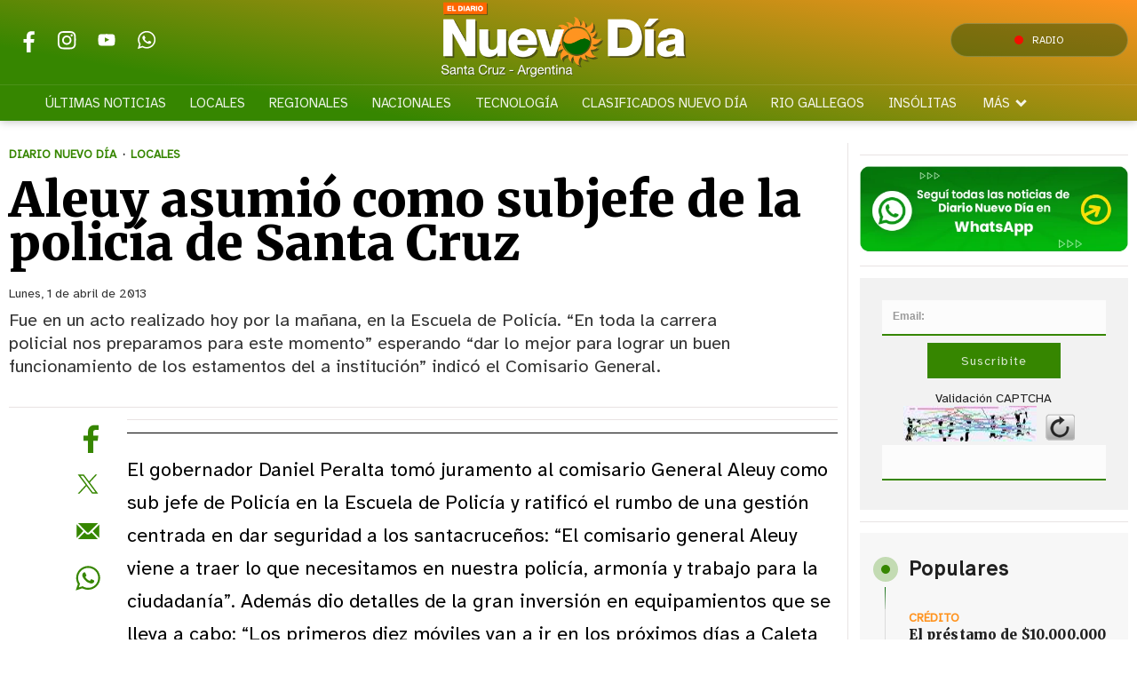

--- FILE ---
content_type: text/html
request_url: https://www.eldiarionuevodia.com.ar/local/info-general/2013/4/1/aleuy-asumi-como-subjefe-polica-santa-cruz-4022.html
body_size: 37496
content:
<!DOCTYPE HTML> 
<html lang="es">
<head>
    <meta charset="ISO-8859-1"><link rel="icon" type="image/png" href="/files/image/85/85993/658052394d5fc-favicon_32_32!.png?s=09f4f64acc4369aab365d057c76ca473&d=1717363469" sizes="32x32"><link rel="icon" type="image/png" href="/files/image/85/85993/658052394d5fc-favicon_16_16!.png?s=dfae8f008458358c745b45a005c0d1c5&d=1717363469" sizes="16x16"><link rel="apple-touch-icon" href="/files/image/86/86000/658052552bbca-favicon_256_256!.png?s=255740f172c6977cce0843042a8319c0&d=1717366162&39816v8"><meta name="apple-mobile-web-app-title" content="El Diario ND"><meta name="apple-mobile-web-app-capable" content="yes"><meta name="apple-mobile-web-app-status-bar-style" content="black"><link rel="manifest" href="/files/site/manifest.json"><meta name="viewport" content="width=device-width, initial-scale=1.0"/><meta name="Generator" content="Víncolo CMS"><script>var vsm=vsm||{};vsm.cmd=vsm.cmd||[];</script><script defer src="/files/cachefiles/dd77cec16155be371901896b0b6fc84f.js?"></script><title>Aleuy asumió como subjefe de la policía de Santa Cruz - Diario Nuevo Día</title><meta name="description" content="
Fue en un acto realizado hoy por la mañana, en la Escuela de Policía. “En toda la carrera policial nos preparamos para este momento” esperando “dar lo mejor para lograr un buen funcionamiento de los estamentos del a institución” indicó el Comisario General.
"><link rel="canonical" href="https://www.eldiarionuevodia.com.ar/locales/2013/4/1/aleuy-asumi-como-subjefe-polica-santa-cruz-4022.html"><script type="application/ld+json">{"@context":"http://schema.org","@type":"NewsArticle","headline":"Aleuy asumi\u00f3 como subjefe de la polic\u00eda de Santa Cruz","description":"\nFue en un acto realizado hoy por la ma\u00f1ana, en la Escuela de Polic\u00eda. \u201cEn toda la carrera policial nos preparamos para este momento\u201d esperando \u201cdar lo mejor para lograr un buen funcionamiento de los estamentos del a instituci\u00f3n\u201d indic\u00f3 el Comisario General.\n","url":"https://www.eldiarionuevodia.com.ar/locales/2013/4/1/aleuy-asumi-como-subjefe-polica-santa-cruz-4022.html","datePublished":"2013-04-01T00:00:00-03:00","dateModified":"2013-04-01T00:00:00-03:00","image":"https://www.eldiarionuevodia.com.ar/files/image/85/85796/6580508c2fa20.png","author":{"@type":"Organization","name":"Diario Nuevo D\u00eda","url":"https://www.eldiarionuevodia.com.ar","logo":{"@type":"ImageObject","url":"https://www.eldiarionuevodia.com.ar/files/image/85/85796/6580508c2fa20.png"},"sameAs":["http://facebook.com/eldiarionuevodia","http://www.x.com/nuevodiadiario","http://www.instagram.com/","http://www.youtube.com/@","http://www.linkedin.com/in/","https://pinterest.com/","https://es.wikipedia.org/wiki/"]},"articleSection":"Locales","articleBody":"El gobernador Daniel Peralta tom\u00f3 juramento al comisario General Aleuy como sub jefe de Polic\u00eda en la Escuela de Polic\u00eda y ratific\u00f3 el rumbo de una gesti\u00f3n centrada en dar seguridad a los santacruce\u00f1os: \u201cEl comisario general Aleuy viene a traer lo que necesitamos en nuestra polic\u00eda, armon\u00eda y trabajo para la ciudadan\u00eda\u201d. Adem\u00e1s dio detalles de la gran inversi\u00f3n en equipamientos que se lleva a cabo: \u201cLos primeros diez m\u00f3viles van a ir en los pr\u00f3ximos d\u00edas a Caleta Olivia, los segundos 10 para R\u00edo Gallegos y as\u00ed sucesivamente hasta llegar a las 100 unidades como tambi\u00e9n equipamientos para inteligencia y las brigadas especiales\u201d.Peralta tambi\u00e9n tom\u00f3 juramento al flamante director de la Escuela de Polic\u00eda, el comisario mayor Roque Leiva, y descart\u00f3 mayores cambios en la cartera del ministro Daniel Slopper: \u201cNo tenemos pensado relevar a la plana mayor\u201d. El jefe del Ejecutivo provincial resalt\u00f3 la funci\u00f3n de la polic\u00eda: \u201cNuestra fuerza trabaja en conjunto9 con otras fuerzas federales, con el fin \u00faltimo de combatir el delito, el narcotr\u00e1fico y la trata de personas\u201d.Palabras AleuyEl nuevo funcionario policial dijo estar agradecido a todas autoridades por la confianza puesta en su persona al ser designado como Subjefe de Polic\u00eda provincial, y que \u201cen toda la carrera policial nos preparamos para este momento\u201d esperando \u201cdar lo mejor para lograr un buen funcionamiento de los estamentos del a instituci\u00f3n\u201d indic\u00f3 el Comisario General Salom\u00f3n Aleuy.Agreg\u00f3 que en la Regional Sur ya se hicieron las designaciones pertinentes y se est\u00e1n haciendo efectivas las asunciones en los distintos cargos a trav\u00e9s del entendimiento del Jefe de Polic\u00eda y el Ministro de Gobierno provincial.Puntualiz\u00f3 que \u201cconocemos la realidad de la instituci\u00f3n\u201d y si bien por razones econ\u00f3micas \u201cno podemos llevar adelante algunas expectativas que tenemos y que hacen al funcionamiento en materia tecnol\u00f3gica\u201d destac\u00f3 que \u201cel recurso humano es muy bueno y es donde vamos a apostar y lograr, asimismo, el bienestar de todo nuestro personal\u201d indic\u00f3 Aleuy.\u00a0","publisher":{"@type":"Organization","name":"Diario Nuevo D\u00eda","url":"https://www.eldiarionuevodia.com.ar","logo":{"@type":"ImageObject","url":"https://www.eldiarionuevodia.com.ar/files/image/85/85796/6580508c2fa20.png"},"sameAs":["http://facebook.com/eldiarionuevodia","http://www.x.com/nuevodiadiario","http://www.instagram.com/","http://www.youtube.com/@","http://www.linkedin.com/in/","https://pinterest.com/","https://es.wikipedia.org/wiki/"]},"mainEntityOfPage":"https://www.eldiarionuevodia.com.ar/locales/2013/4/1/aleuy-asumi-como-subjefe-polica-santa-cruz-4022.html","speakable":{"@type":"SpeakableSpecification","xpath":["/html/head/title","/html/head/meta[@name='description']/@content"],"cssSelector":[".vsmcontent p"]}}</script><script data-type=vsmhit>vsm.cmd.push(function(){vsm.loadScript('/tools/hit.php?d=6710fbd113d3041f87cdcc5cfcb091e73;60781;21;22;76850;;;&a=30','vsmhit');})</script><meta property="og:type" content="article" /><meta property="og:title" content="Aleuy asumió como subjefe de la policía de Santa Cruz"><meta property="og:description" content="
Fue en un acto realizado hoy por la mañana, en la Escuela de Policía. “En toda la carrera policial nos preparamos para este momento” esperando “dar lo mejor para lograr un buen funcionamiento de los estamentos del a institución” indicó el Comisario General.
"><meta property="og:url" content="https://www.eldiarionuevodia.com.ar/locales/2013/4/1/aleuy-asumi-como-subjefe-polica-santa-cruz-4022.html"><style>*{-webkit-overflow-scrolling:touch;-webkit-tap-highlight-color:transparent}html{box-sizing:border-box}*,*:before,*:after{box-sizing:inherit}html{font-size:10px;position:relative;height:100%;box-sizing:border-box}body{margin:0;height:100%;box-sizing:border-box}h1,h2,h3{padding:0;margin:0}.page{height:100%;box-sizing:border-box}html.dropdown-modal{overflow:hidden}a{text-decoration:none;transition:color ease-out 200ms,background-color ease-out 200ms,opacity ease-out 200ms,transform ease-out 200ms}a:hover{opacity:1}main a{color:var(--link-color)}main a:hover{color:var(--link-hover-color)}a{color:var(--link-color)}a:hover{color:var(--link-hover-color)}.main-article h1{font-size:250%;margin-top:0}.main-article h1 img{max-width:100%;height:auto}body{color:black}path,rect{fill:black}.bgdark{background-color:black;color:rgba(255,255,255,0.85)}.bgdark path,.bgdark rect{fill:white}[disabled],.disabled{opacity:0.4;pointer-events:none !important}.dimmed,.gray{opacity:0.5}.square{}.rounded{}.circled{}.hidden-title{display:none}.btn{user-select:none;white-space:nowrap;max-width:100%;overflow:hidden;text-overflow:ellipsis;vertical-align:middle;display:inline-block}.btn-glass{color:inherit}.btn-glass:hover,.btn-glass.hover{color:inherit;background-color:rgba(0,0,0,0.03)}.btn-glass:active,.btn-glass.active{color:inherit;background-color:rgba(0,0,0,0.08)}.bgdark .btn-glass:hover,.bgdark .btn-glass.hover{color:white;background-color:rgba(255,255,255,0.3)}.bgdark .btn-glass:active,.bgdark .btn-glass.active{color:inherit;background-color:rgba(255,255,255,0.2)}.btn.selected{color:inherit;background-color:rgba(0,0,0,0.015);}.bgdark .btn.selected{background-color:rgba(255,255,255,0.2);color:white}.btn-primary{border:none;font-size:1rem;line-height:54px;padding:0 40px;background-color:var(--button-background-color);letter-spacing:1px;display:inline-block;color:rgba(255,255,255,.8) !important;text-transform:uppercase;}.btn-primary:hover{background-color:var(--button-hover-background-color);}.btn-primary:active{background-color:var(--button-active-background-color);}.btn-primary img{vertical-align:middle;height:26px;opacity:.8;}.btn-primary img+span{margin-left:6px;}.btn-solid{border:1px solid rgba(0,0,0,0.5);font-size:1rem;line-height:54px;padding:0 40px;letter-spacing:1px;display:inline-block;color:rgba(0,0,0,0.8) !important;text-transform:uppercase;}.btn-solid:hover{}.btn-solid:active{}.btn-solid img{vertical-align:middle;height:26px;opacity:.8;}.btn-solid img+span{margin-left:6px;}.btn-zoom:hover{transform:scale(1.02) perspective(1px);}.btn-zoom:active{transform:scale(1) perspective(1px);}.btn-press:active{transform:scale(.98) perspective(1px);}.btn-moveup:hover{transform:translateY(-2px);}.btn-moveup:active{transform:translateY(0px);}button.busy .busyicon,div.vplpreloader,div.busy{border-color:rgba(255,255,255,0.5);white-space:nowrap;overflow:hidden;border-style:solid;border-top-color:transparent;animation:vcpspinneranimation 850ms infinite linear;display:inline-block;pointer-events:none}@keyframes vcpspinneranimation{from{transform:rotate(0deg);}to{transform:rotate(360deg)}}div.vplpreloader,div.busy.size64{width:64px;height:64px;border-radius:36px;border-width:3px}button.busy .busyicon,div.busy.size32{width:32px;height:32px;border-radius:20px;border-width:4px}div.busy.size19{width:19px;height:19px;border-radius:18px;border-width:4px}div.busy.size16{width:16px;height:16px;border-radius:10px;border-width:1px}div.vplpreloader,div.busy.absolute{top:50%;left:50%;position:absolute}div.busy.absolute.size16{margin:-8px 0 0 -8px}button.busy .busyicon,div.busy.absolute.size32{margin:-16px 0 0 -16px}div.vplpreloader,div.busy.absolute.size64{margin:-32px 0 0 -32px}.search-wrapper div.busy{animation:none}.search-wrapper div.busy.absolute.size19{left:5px;top:3px;margin:0px}.search-wrapper div.busy{opacity:0;transition:opacity 0.2s;display:block !important}.search-wrapper div.button{opacity:1;transition:opacity 0.2s;display:block !important}.search-wrapper div.process .busy{opacity:1;transition:opacity 0.3s;;animation:vcpspinneranimation 850ms infinite linear}.search-wrapper div.process .button{opacity:0;transition:opacity 0.3s}.clear{clear:both;font-size:0;height:0}ul{margin:0;padding:0;list-style-type:none;}.vsmhidden{display:none !important;}main{padding-bottom:5em;box-sizing:border-box;margin-left:auto;margin-right:auto;}@media (max-height:800px){main{padding-bottom:3em;}}@media (max-height:600px){main{padding-bottom:1em;}}.layout-columns{display:flex;align-items:stretch;justify-content:space-between;}.layout-columns>*:first-child{}.layout-columns>*+*{margin-left:3em;}@media(max-width:1024px){.layout-columns{flex-flow:row wrap;justify-content:center;}.layout-columns>*+*{margin-left:0;margin-top:1em;}.layout-columns .layout-columns{flex-flow:row;justify-content:space-between;}.layout-columns .layout-columns>*+*{margin-left:3em;margin-top:0;}}@media(max-width:600px){.layout-columns .layout-columns{flex-flow:row wrap;justify-content:center;}.layout-columns .layout-columns>*+*{margin-left:0;margin-top:1em;}}input:focus,button:focus{outline:none;}input[type=text],textarea,select{max-width:100%;}input{height:44px;;font-size:16px;}.dropdown-panel{box-shadow:0 0 5px rgba(0,0,0,.5);position:relative;background:inherit}.dropdown-panel:empty{}.page a[vsm-ddp-close]{position:absolute;top:10px;right:10px;width:40px;height:40px;opacity:1;transition:opacity 250ms}.page a[vsm-ddp-close]:after{position:absolute;left:0;top:0;width:100%;height:100%;line-height:4 0px;content:"\02A2F";color:white;font-size:30px;opacity:1}.page a[vsm-ddp-close]:hover{opacity:0.8}.page a[vsm-ddp-close]:active{opacity:0.5}.piece,.piece>.item{position:relative;box-sizing:border-box;}.piece .item .image img{vertical-align:middle;width:100%;height:auto}.piece .items .item.hidden{opacity:0.3}article.main-article{margin-bottom:2em;width:100%}article.main-article header{margin-bottom:2em;}div.asides{margin-top:6em;}div.asides aside.box{max-width:400px;min-width:270px;margin-left:auto;margin-right:auto;margin-bottom:2em;border-radius:5px;text-align:center;}aside.box h1{font-size:1.5rem;margin-top:0;}aside.box .illustration{margin-top:1em;}aside.box .btn{margin:0.5em 0.5em;}.box{border:1px solid #e0e0e0;padding:1.5em 1em;box-shadow:rgba(0,0,0,.03) 4px 4px;}#vsmtooltip{padding:10px;background-color:#000;color:#f0f0f0;border:0px solid rgba(0,0,0,1);max-width:400px;border-radius:3px;font-size:1.4em;}.noboxshadow{box-shadow:none}[vsm-ddp-pos='top']{animation:vsmddptop 0.3s ease;transform:translate3D(0,0,0);}[vsm-ddp-pos='bottom']{animation:vsmddpbottom 300ms ease;transform:translate3D(0,0,0);}[vsm-ddp-pos='left']{animation:vsmddpleft 300ms ease;transform:translate3D(0,0,0);}[vsm-ddp-pos='right']{animation:vsmddpright 300ms ease;transform:translate3D(0,0,0);}[vsm-ddp-pos='modal'],[vsm-ddp-pos='center']{animation:vsmddpcenter 0.5s ease;transform:translate3D(0,0,0);}@keyframes vsmddptop{0%{opacity:0;transform:translateY(8px);pointer-events:none;}}@keyframes vsmddpbottom{0%{opacity:0;transform:translateY(-8px);pointer-events:none;}}@keyframes vsmddpleft{0%{opacity:0;transform:translateX(8px);pointer-events:none;}}@keyframes vsmddpright{0%{opacity:0;transform:translateX(-8px);pointer-events:none;}}@keyframes vsmddpcenter{0%{opacity:0;transform:translateY(20px);pointer-events:none;}}.block.bgdark .separator{background-color:rgba(255,255,255,0.3)}.block0>.separator{width:calc(100% - 5em);max-width:var(--page-width)}.blocktitle + .separator{background-color:transparent}.block-wrapper:first-child.separator{background-color:transparent}.zone{position:relative}.block-child{display:flex;flex-direction:row;flex-wrap:wrap}.z25{width:calc((100% - (var(--margin-spacer) * 3)) / 4)}.z25.z25_75{width:calc(25% - (var(--margin-spacer) / 2))}.z30{width:calc(36% - (var(--margin-spacer) / 2))}.z33{width:calc((100% - (var(--margin-spacer) * 2)) / 3)}.z50{width:calc(50% - (var(--margin-spacer) / 2))}.z70{width:calc(64% - (var(--margin-spacer) / 2))}.z75{width:calc(75% - (var(--margin-spacer) / 2))}.z100{width:100%}.zfull{clear:both}.zleft{float:left;margin-right:var(--margin-spacer);position:relative}.zright{float:right}.block3A .section UL{background:#a9cce7}.block3A .global UL{background:#d9f3ff}.block-idx-1 .block2{display:flex;flex-direction:row;flex-flow:row wrap;align-items:flex-start}.zleft.z25:after,.z75_30:after,.zleft.z33:after,.zleft.z50:after,.zleft.z75:after,.z75_z70:after{content:"";position:absolute;top:0;bottom:0;right:calc(var(--margin-spacer) / -2);left:auto;width:1px;background-color:var(--separator-line-color)}.block.bgdark .zleft.z25:after,.block.bgdark .z75_30:after,.block.bgdark .zleft.z33:after,.block.bgdark .zleft.z50:after,.block.bgdark .zleft.z75:after,.block.bgdark .z75_z70:after{background-color:rgba(255,255,255,0.2)}.bgdark .piece .item{background-color:transparent;color:#fff}.bgdark .piece .item .title,.bgdark.piece .item .title a,.piece .bgdark.item .title a,.bgdark .piece .item .title a:hover{color:inherit}.bgdark .block .piecetitle:after{background-color:rgba(255,255,255,0.8)}.bgdark .piece .item.bgcolor{background-color:rgba(255,255,255,0.5)}.block.padding{padding:var(--margin-spacer) 0}.block.hide-next-sep + .separator{display:none}section.section-title,.piecetitle{font-size:1.8em;padding:0;color:inherit;font-weight:bold;letter-spacing:0.04em;line-height:1.8em;width:100%;display:block;position:relative;margin:calc(var(--margin-spacer) * 1.5) 0 var(--margin-spacer) 0;text-align:left}.piecetitle:after{content:"";position:absolute;left:0;right:0;height:3px;bottom:0;background:linear-gradient(50deg,rgba(2,102,2,0) -12%,rgba(2,102,2,1) 100%)}.piecetitle a{color:inherit}.piecetitle:after:not(.ranking){content:"";position:absolute;left:0;height:1px;background:linear-gradient(50deg,rgba(2,102,2,0) -13%,rgba(2,102,2,1) 100%);right:0;bottom:0}.piecetitle>div{display:inline-block;position:relative;z-index:1}.piecetitle + .separator{display:none}.blocktitle{font-size:2.5em;margin-bottoms:var(--margin-spacer)}.bgdark.block .piecetitle:after{background:linear-gradient(50deg,rgba(255,255,255,0) -12%,rgba(255,255,255,0.8) 100%)}#footer-follow-us .svg-icon img,#footer-follow-us .svg-icon svg{opacity:1}.svg-icon:hover path,.svg-icon:hover rect{opacity:1;transition:opacity 0.3s}.search-box path.circle,.search-box path.line{fill:transparent !important}.piece .kicker{font-size:1.4em;letter-spacing:0.01em;line-height:1.5em;text-transform:uppercase;color:var(--background-second-color);max-width:100%;width:fit-content;overflow:hidden;white-space:nowrap;text-overflow:ellipsis;margin-bottom:0.5em;font-weight:800}.piece .mf-wrapper{position:relative;padding-bottom:3px}.piece .mf-wrapper:after{content:"";position:absolute;left:0;right:0;height:3px;bottom:0;background:linear-gradient(50deg,rgba(2,102,2,0) 0%,rgba(2,102,2,1) 100%)}.piece .folder{position:absolute;bottom:10px;right:10px;border:1px solid rgba(255,255,255,0.5);border-radius:var(--border-radius);font-size:1.4em;padding:0.1em 1em;letter-spacing:0.01em;background-color:var(--folder-piece-color);line-height:1.5em;vertical-align:middle;text-transform:uppercase;color:#fff;max-width:100%;width:fit-content;overflow:hidden;white-space:nowrap;text-overflow:ellipsis;transition:background 0.3s}.piece.bgdark .kicker,.piece.bgdark .folder{color:inherit}.piece .folder a{color:inherit}.piece .folder:hover{background-color:var(--folder-piece-hover-color)}.piece .nomedia .folder{position:relative;margin:0 0 10px 0}.piece .title{font-family:var(--title-font);font-size:2.4em;line-height:1.2em;letter-spacing:0.01em;margin-bottom:0.5em;text-align:left;color:var(--title-piece-color);transition:color 0.4s;font-weight:bold}.piece.bgdark .title{color:inherit}.piece .bgdark .title{color:inherit}.piece .title a{color:inherit;transition:color 0.4s}.piece .title a:hover{color:var(--title-piece-hover-color)}.piece .das{font-family:var(--summary-font);font-size:1.5em;line-height:1.35em;text-align:left;color:inherit;opacity:0.9;display:-webkit-box;-webkit-box-orient:vertical;-webkit-line-clamp:6;overflow:hidden;margin-top:1em}.piece .datetime{display:inline;font-family:var(--date-font)}.piece .date{font-family:var(--date-font);font-weight:bold;font-size:0.9em}.piece .da{position:relative;display:inline-flex;gap:10px}.piece .author{display:inline;font-weight:bold;padding-right:19px}.piece .author:after{content:"";position:absolute;top:50%;right:7px;width:5px;height:5px;background-color:var(--background-second-color);border-radius:50%;transform:translate(0,-50%)}.piece .author a{color:inherit}.piece .authortitle{font-size:inherit;display:inline;letter-spacing:0.01em}.piece .summary{letter-spacing:0.03em;display:inline}.piece:not(.wd.wa.ws,.wa.ws,.wd.wa,.wd.ws,.wd,.wa,.ws) .das{display:none}.piece .withwidget .media .image{position:relative}.piece .withwidget .media .image:before{content:"";position:absolute;width:50px;height:50px;bottom:4%;right:3%;background:url('/0/lib/svg-icons/videoplay.svg') no-repeat 0 0;z-index:2;background-size:50px;pointer-events:none;transition:all 0.3s}.piece .withwidget .media .image:after{content:"";position:absolute;width:50px;height:50px;bottom:4%;right:3%;background-color:var(--background-main-color);z-index:1;pointer-events:none;transition:all 0.3s;opacity:0.5;border-radius:var(--border-radius)}.piece .withwidget:hover .media .image:before,.piece .withwidget:hover .media .image:after{transform:scale(1.1);transition:all 0.2s}.piece .item.padding{padding:15px 0}.piece .item.padding .kicker{margin:0 15px 0.8em 15px}.piece .item.padding .title{margin:0 15px 0.8em 15px}.piece .item.padding .das{margin:0.7em 15px 0 15px}.z75 .piece .title{font-size:3em}.z70 .piece .title,.z50 .piece .title{font-size:2.5em}.z30 .piece .title,.z33 .piece .title,.z25 .piece .title{font-size:1.7em}.listsearch-wrapper,.sectiontitlesummary-wrapper{display:block;padding:10px 20px;box-sizing:border-box;opacity:0.9;background-color:rgba(0,0,0,0.05);margin-bottom:3em}.sectiontitlesummary-wrapper .sectiontitle{font-family:var(--title-font);font-size:4em;padding-bottom:0.2em;color:var(--link-hover-color);line-height:1.2em}.sectiontitlesummary-wrapper .sectionsummary{font-family:var(--summary-font);font-size:2em;margin:0 0 calc(var(--margin-spacer) / 2) 0;display:block}.block-wrapper{position:relative}.block-wrapper>#vsmcontextmenu{top:0;left:50%;transform:translate(-50%,0)}.block.bkg-b{padding:var(--margin-spacer) 0;box-sizing:border-box}.piece.pwa{position:absolute;top:25px;left:0}.section-list .block2{display:flex;flex-wrap:wrap}.section-list .zleft{flex:1;margin:0 0 var(--margin-spacer) 0}.section-list .zright{margin-left:var(--margin-spacer);position:relative}.section-list .zleft.z75:after{display:none;margin:0}.section-list .zright.z25:before{content:"";position:absolute;top:0;bottom:0;left:calc(var(--margin-spacer) / -2);right:auto;width:1px;background-color:var(--separator-line-color)}@media (max-width:1024px){.zone.z75{width:calc(60% - (var(--margin-spacer) / 2))}.zone.z30{width:calc(50% - (var(--margin-spacer) / 2))}.zone.z70{width:calc(50% - (var(--margin-spacer) / 2))}.zone.z25{width:calc(50% - (var(--margin-spacer) / 2));margin-bottom:var(--margin-spacer)}.zone.zleft.z25:not(.z25ml,.z25mr):before{content:"";position:absolute;background:var(--separator-line-color);top:auto;bottom:calc(var(--margin-spacer) / -2);width:calc(100% + var(--margin-spacer));height:1px}.zone.zleft.z25ml{margin-right:0}.zone.z25mr{position:relative;margin-bottom:0}.zright.z25{position:relative;margin-bottom:0}.zone.zleft.z25ml:after{top:auto;background:var(--separator-line-color);width:100%;height:1px;top:auto;bottom:calc(var(--margin-spacer) / -2);right:unset}.zone.z70 .piece:not(.grid,.highlighted) .title,.zone.z50 .piece:not(.grid,.highlighted) .title{font-size:2.1em}.piece:not(.grid) .das{font-size:1.4em}.zone.z25_75{width:calc(40% - (var(--margin-spacer) / 2))}}@media (max-width:768px){.page .zleft,.page .zright{float:unset}.page .zone{width:100%;margin:0}.piece .title{margin-bottom:0.3em}.zleft.z75,.zleft.z75_z70,.zleft.z75_30,.zleft.z33,.zleft.z50,.zleft.z25{margin-bottom:var(--margin-spacer)}.zleft.z75:after,.zleft.z75_z70:after,.zleft.z75_30:after,.zleft.z33:after,.zleft.z50:after,.zleft.z25:after{top:auto;background:var(--separator-line-color);width:100%;height:1px;top:auto;bottom:calc(var(--margin-spacer) / -2);right:unset}.zleft.z25:not(.z25ml,.z25mr):before{display:none}.z70 .piece .title,.z50 .piece .title,.z30 .piece .title,.z33 .piece .title,.z25 .piece:not(.briefnews) .title{font-size:2.5em}.piece .withwidget .media .image:before{width:30px;height:30px;background-size:30px}.piece .withwidget .media .image:after{width:30px;height:30px}.sectiontitlesummary-wrapper .sectiontitle{font-size:2em}.sectiontitlesummary-wrapper .sectionsummary{font-size:1.4em}}@media (max-width:480px){.z70 .piece .title,.z50 .piece .title,.z30 .piece .title,.z33 .piece .title,.z25 .piece:not(.briefnews) .title{font-size:2.1em}.piece .das{font-size:1.3em}}:root{--button-background-color:#249794;--button-hover-background-color:rgba(255,255,255,0.4);--button-border-radius:4px;--border-radius:4px;--piece-border-radius:2px;--border-folder-radius:3px;--folder-piece-color:#368600;--folder-piece-hover-color:#FF931F;--title-piece-color:#202020;--title-piece-hover-color:#368600;--link-color:#FF931F;--link-hover-color:#368600;--link-active-color:#368600;--background-page-color:rgba(238,238,238,0.685);--background-main-color:#368600;--background-second-color:#FF931F;--background-block-second-color:#ff931f78;--background-third-color:#343A40;--background-fourth-color:#E9ECEF;--background-fifth-color:#043566d6;--background-sixth-color:#490047d6;--background-seventh-color:#FFFFFF;--title-font:'Merriweather',serif;--default-font:'Atkinson Hyperlegible',sans-serif;--date-font:'Merriweather',serif;--summary-font:'Atkinson Hyperlegible',sans-serif;--body-font:'Atkinson Hyperlegible',sans-serif;--botton-font:'Merriweather',serif;--menu-font:'Atkinson Hyperlegible',sans-serif;--page-width:1262px;--extended-page-width:1350px;--margin-spacer:25px;--min-zone-width:300px;--border-piece-color:#212529;--header-collapsed-height:50px;--separator-line-color:#e8e3e3;}.bgdark{color:rgba(255,255,255,0.9);transition:color 0.3s}.bgdark.piece.bgmaincolor .title a:hover{color:rgba(255,255,255,1)}.bglight{color:rgba(0,0,0,0.8)}.bgmaincolor{background-color:var(--background-main-color)}.bgsecondcolor{background-color:var(--background-second-color)}.bgthirdcolor{background-color:var(--background-third-color)}.bgfourthcolor{background-color:var(--background-fourth-color)}.bgfifthcolor{background-color:var(--background-fifth-color)}.bgsixthcolor{background-color:var(--background-sixth-color)}.bgseventhcolor{background-color:var(--background-seventh-color)}.bgblockmaincolor{background:linear-gradient(237deg,rgba(2,102,2,1) 0%,rgba(2,102,2,0.5) 100%)}.bgblocksecondcolor{background:linear-gradient(237deg,rgba(255,147,1,1) 0%,rgba(255,147,1,0.5) 100%)}.bgblockthirdcolor{background:linear-gradient(237deg,rgba(4,53,102,1) 0%,rgba(0,0,0,0.6) 100%)}.bgblockfourthcolor{background:linear-gradient(237deg,rgba(91,4,102,1) 0%,rgba(91,4,102,0.6) 100%)}.page-width{width:calc(100% - 2em);max-width:var(--page-width);margin-left:auto;margin-right:auto;}.extended-width{width:calc(100% - 2em);max-width:var(--extended-page-width);margin-left:auto;margin-right:auto;}.full-width{width:calc(100% - 2em);max-width:none;margin-left:auto;margin-right:auto;}.media #vsmimgbutton{right:0}#page{position:relative;user-selects:none}body{font-family:var(--default-font);color:var(--title-piece-color)}main{padding:0 0 var(--margin-spacer) 0}.clear{clear:both;font-size:0;height:0}.separator{clear:both;height:1px;background-color:var(--separator-line-color);margin:calc(var(--margin-spacer) / 2) auto;position:relative;width:100%;max-width:var(--page-width)}main{padding:var(--margin-spacer) 0}.z75{width:calc(75% - (var(--margin-spacer) / 2))}.z100{width:100%}.zfull{clear:both}.zleft.z75:after,.z75_z70:after{content:"";position:absolute;top:0;bottom:0;right:calc(var(--margin-spacer) / -2);left:auto;width:1px;background-color:var(--separator-line-color)}path,rect{fill:var(--background-main-color);stroke:var(--background-main-color);opacity:1;transition:opacity 0.3s}.bgdark path,.bgdark rect{fill:rgba(255,255,255,0.8);stroke:rgba(255,255,255,0.8)}.bgdark ul.boxy:empty{background-color:rgba(255,255,255,0.1)}.bgdark#page-footer .piecetitle:after{background-color:rgba(255,255,255,0.8)}#footer-follow-us .svg-icon img,#footer-follow-us .svg-icon svg{opacity:1}.svg-icon:hover path,.svg-icon:hover rect{opacity:1;transition:opacity 0.3s}article .author{color:var(--background-second-color)}article .author .authorimage{display:inline-block;vertical-align:middle;margin-right:5px}article .author .authorinfo{display:inline-block;vertical-align:middle;font-weight:bold}article .author .authorinfo .authorjobtitle{font-weight:normal;margin-top:0.5em;font-size:90%}article .author.noimage.nojobtitle .authorinfo:before{content:"Por ";margin-right:5px}article .author .authorinfo:empty:before{content:""}article .author .authortitle{display:inline;color:inherit}article .separatorLine{border-bottom:1px dotted #E9E9E9;margin-bottom:1.7em}.interior article .headerContentHtml .kicker{font-size:1.4em;letter-spacing:0.01em;line-height:1.5em;text-transform:uppercase;color:var(--background-second-color);max-width:100%;width:fit-content;overflow:hidden;white-space:nowrap;text-overflow:ellipsis;margin-bottom:0.5em;font-weight:800}html.dark-mode body{background-color:#1c1b1f}html.dark-mode #page-header.bglight{background-color:transparent}html.dark-mode A.logo .dark{opacity:1;visibility:visible}html.dark-mode A.logo .light{opacity:0;visibility:hidden}html.dark-mode .search-box path.circle,html.dark-mode .search-box path.line{stroke:#e8eaed}html.dark-mode #page-header path,html.dark-mode #page-header rect{fill:#e8eaed;stroke:#e8eaed}html.dark-mode #page-header img{filter:invert(0) contrast(0)}html.dark-mode #page-header>.menu-wrapper{background-color:transparent}html.dark-mode .page .piece{background-color:transparent;color:#e8eaed}html.dark-mode .page .separator,html.dark-mode .page .zleft.z25:after,html.dark-mode .page .z75_30:after,html.dark-mode .page .zleft.z33:after,html.dark-mode .page .zleft.z50:after,html.dark-mode .page .zleft.z75:after,html.dark-mode .page .z75_z70:after{background-color:#ffffff4d}.follow-us-list{line-height:46px}.follow-us-list li{width:40px;height:40px;margin-right:5px;display:inline-block}.follow-us-list li .svg-icon{width:26px;}.follow-us-list li .svg-icon{background:transparent}.follow-us-list li a:hover .svg-icon:before{background:transparent}.follow-us-list li .svg-icon:before{background:transparent}#page-header{position:relative;min-height:50px;margin:0 auto;box-sizing:border-box;z-index:1000}#page-header-container{height:inherit;position:relative}#page-header.bglight{background-color:#fff}#page-header-container.bgdark{background-color:transparent;z-index:1}#page-header.bgdark{background:transparent}#page-header.bgdark .header-wrapper{background:linear-gradient(190deg,rgb(255 147 31) 0%,rgba(54,134,0,1) 77%);box-shadow:0 0 10px rgba(0,0,0,0.3)}#page-header>#vsmcontextmenu{left:50%;transform:translate(-50%,0)}#page-header-container{display:flex;align-items:center;flex-flow:row nowrap;margin:0 auto;height:90px;justify-content:space-between;transition:all 200ms ease-out}.page-header-collapsed #page-header-container{height:var(--header-collapsed-height);display:flex;flex-direction:row;justify-content:flex-start;}#page-header-container>*{position:relative;display:inline-block;vertical-align:middle;vertical-align:top;margin-right:1rem;white-space:nowrap}#page-header.block-vertical{max-height:initial}#page-header.block-vertical #page-header-container{display:block;align-items:center;}#page-header.block-vertical #page-header-container>*{position:relative;display:block;margin-right:0;white-space:normal}#page-header.block-vertical .logo-wrapper{min-height:90px}.page-header-collapsed #page-header{position:fixed;width:100%;top:0;z-index:10000;transform:translate3d(0,0,0);opacity:1}.page-header-collapsed #page-header:after{display:none}.page-header-collapsed #page-header[data-scroll-direction="down"]:not(.main-menu-panel-opened){animation:fadeOutUp 0.5s linear 2s 1 normal forwards;}.page-header-collapsed #page-header[data-mouse-direction="up"],.page-header-collapsed #page-header[data-scroll-direction="up"]:not(.main-menu-panel-opened){animation:fadeInUp 0.5s linear 0s 1 normal none;}#page-header .zone{opacity:1;visibility:visible;height:inherit}#page-header .menu-wrapper{opacity:1;visibility:visible;height:inherit;transition:opacity 0.3s}.page-header-collapsed #page-header .menu-wrapper{opacity:0;visibility:hidden;height:0}.vincolo-topbar.page-header-collapsed #page-header{top:50px}.page-header-collapsed #page #page-header{height:var(--header-collapsed-height);position:fixed}.page-header-collapsed body{padding-top:var(--header-collapsed-height)}#page-header #header-follow-us{}#page-header.bgdark .follow-us-list{line-height:unset}#page-header.bgdark .follow-us-list a{width:40px;height:40px;display:flex;align-items:center;justify-content:center}#page-header.bgdark .follow-us-list li .svg-icon{width:28px;height:28px;display:block}#page-header.bgdark .follow-us-list li .svg-icon path:not(.play),#page-header.bgdark .follow-us-list li .svg-icon rect{fill:#fff;stroke:#fff}#page-header.bgdark .follow-us-list li .svg-icon .svg-icon img,#page-header.bgdark .follow-us-list li .svg-icon .svg-icon svg{display:block}.main-menu-panel #header-follow-us.follow-us{padding:0;margin:0;position:absolute;bottom:10px;left:0;right:0;max-width:100%}.page-header-collapsed #page-header .dropdown-panel #header-follow-us{width:100%;max-width:100%}.page-header-collapsed #page-header>.header-wrapper>#page-header-container>#page-header-logo-wrapper{height:var(--header-collapsed-height);order:2;margin:0;position:absolute;left:50%;transform:translate(-50%,0)}#page-header #page-header-container>#page-header-search-box{display:none}#page-header #page-header-search-box{position:relative;max-width:300px}#page-header.bgdark .search-box input[type=text]{background-color:#EBEBEB;border-bottom:2px solid var(--background-main-color)}#page-header .dropdown-panel #page-header-search-box{max-width:100%;margin:0;bottom:unset;margin-bottom:15px;top:unset;bottom:auto}#page-header #main-menu{width:100%;line-height:40px;font-size:1.5em;border-top:1px solid rgba(255,255,255,0.1);margin-top:5px}.page-header-collapsed #page-header #main-menu{display:none}.page-header-collapsed #page-header .dropdown-panel #main-menu{display:block}#page-header #page-header-main-menu-button{display:none}#page-header #page-header-main-menu-button>a{display:block;width:100%;height:100%}.page-header-collapsed #page-header #page-header-main-menu-button{display:block;position:relative;order:1;margin:0;width:40px}.main-menu-button a:active .svg-icon{opacity:0.90;transition:transform 200ms}.main-menu-button .text{display:none}.main-menu-button .svg-icon{width:46px;height:46px;background-color:transparent}.main-menu-button .svg-icon:before{display:none}.main-menu-button .svg-icon.menu svg path{fill:#fff;stroke:#fff}#page-header .main-menu-button{display:none}#page-header .main-menu-wrapper{overflow:hidden;position:relative;top:50%;transform:translateY(-50%);transition:transform linear .2ms;background:transparent}#page-header-container .slf{margin-right:0;display:flex;justify-content:space-between;width:100%;height:100%;align-items:stretch}#page-header-container .sb-wrapper{width:25%;height:100%;display:flex;align-items:center}#page-header-container .sb-wrapper .search-icon path.circle{stroke-width:50}#page-header-container .sb-wrapper .search-icon path.line{stroke-width:90}#page-header-container #page-header-logo-wrapper{margin:0;height:100%;position:relative;max-width:50%;flex-grow:2;text-align:center;display:flex;visibility:visible;width:inherit;justify-content:center}#page-header-container #page-header-logo-wrapper a{display:block;width:inherit;position:relative}.page-header-collapsed #page-header-container>#header-follow-us{opacity:0;visibility:hidden;width:0;height:0}.page-header-collapsed #page-header-container .bRadio{display:none}#page-header .header-banner{margin:0;max-width:30%}#page-header-container .bRadio a{display:flex;justify-content:center;align-items:center;width:200px;position:relative;color:#fff;font-size:1.15em;padding:0 1.18em;line-height:36px;border:solid 1px rgba(255,255,255,.2);border-radius:30px;text-decoration:none;background-color:rgba(2,60,2,0.4);transition:background 0.3s}#page-header-container .bRadio a:hover{background-color:rgba(2,60,2,1)}#page-header-container .bRadio .text{order:2;padding-left:10px}#page-header-container .bRadio .point{order:1;background-color:#fb0800;width:10px;height:10px;border-radius:50%;animation:buttonFadeIn 2s infinite}@keyframes buttonFadeIn{0%{opacity:0}50%{opacity:1}100%{opacity:0}}@keyframes fadeInUp{from{transform:translate3d(0,-100%,0);}to{transform:translate3d(0,0,0);}}@keyframes fadeOutUp{from{opacity:1;}to{opacity:0;transform:translate3d(0,-100%,0);}}#page-header-container.full-width{width:100%}#page-header-datetime{font-size:1.2em;margin:0;color:rgba(255,255,255,0.9);position:absolute;right:0;top:60px;}#page-header .edition-num{font-size:1.2em;margin:0;color:rgba(255,255,255,0.8);position:absolute;right:0;top:40px;}#page-header .edition-num:before{content:"Edición Nº";padding-right:0.3em}.page-header-collapsed #page-header{box-shadow:0 2px 2px 0 rgba(0,0,0,0.16)}.page-header-collapsed #page-header .edition-num,.page-header-collapsed #page-header-datetime{display:none}#page-header.block-vertical #page-header-container{height:100%;box-sizing:border-box}.page-header-collapsed #page #page-header{transition:height .3s !important}#page-header .main-menu-button{transition:all 0.2s;display:block;height:50px;width:50px;margin-left:auto}#page-header .main-menu-button .svg-icon.menu{width:100%;height:100%}#page-header .main-menu-button .svg-icon.menu svg{top:50%;transform:translate(0,-50%);}#page-header .main-menu-button .svg-icon.menu svg path{stroke-width:45px;transition:all 0.3s}#page-header .main-menu-button .svg-icon.menu svg path + path + path{d:path("M 350.5 366 L 120.5 366")}#page-header .main-menu-button .svg-icon.menu:hover svg path{stroke:#d6d6d6}#page-header .pfs .search-box{display:none}@media (max-width:1262px){#page-header-container .slf{padding:0 2.5em;box-sizing:border-box}}@media (max-width:768px){#page-header .header-wrapper>#main-menu{display:none}#page-header>.header-wrapper>#page-header-container>#page-header-logo-wrapper{height:var(--header-collapsed-height);order:2;margin:0;position:absolute;left:50%;transform:translate(-50%,0)}#page-header.bglight{background:var(--background-main-color)}#page-header A.logo .light{display:none}#page-header A.logo .dark{display:block;opacity:1;visibility:visible}#page-header #page-header-main-menu-button{display:block;margin:0;order:1}#page-header .header-banner{order:3}#page-header #page-header-container{height:var(--header-collapsed-height)}#page-header #page-header-container>.follow-us{display:none}#page-header-container .bRadio a{width:80px}}.page .logo-wrapper{position:relative;margin:0;padding:0;transition:height 200ms,width 200ms,background 200ms;width:285px;height:100%;margin:0}.page-header-collapsed .logo-wrapper{width:200px}.page .logo-wrapper A.logo{color:inherit}.page .logo-wrapper A.logo a{display:inline-block;line-height:100%;font-size:2rem;max-width:100%;position:absolute;top:50%;transform:translateY(-50%);transition:opacity 500ms}.page .logo-wrapper A.logo img{position:absolute;top:50%;left:50%;width:auto;height:auto;max-width:100%;max-height:94%;transform:translate(-50%,-50%)}.dropdown-panel .logo-wrapper A.logo img{max-width:60%}.page .logo-wrapper.empty-piece{min-width:50px;min-height:50px;}.page .logo-wrapper.empty-piece A.logo{display:block;width:100%;height:100%}.page .logo-wrapper.empty-piece A.logo span{text-align:center;width:100%}A.logo .dark{opacity:0;visibility:hidden;transition:opacity 500ms}A.logo .light{opacity:1;visibility:visible;transition:opacity 500ms}.bgdark A.logo .light{opacity:0;visibility:hidden;transition:opacity 500ms}.bgdark A.logo .dark{opacity:1;visibility:visible;transition:opacity 500ms}@media (max-width:480px){#page-header-container .logo-wrapper{max-width:calc(100% - 60px);margin:0}}.page-header-collapsed .main-menu{line-height:1.5em}.main-menu ul{position:relative;padding:0;white-space:nowrap;list-style:none;}.main-menu>ul{background:inherit}.main-menu li{display:inline-block;white-space:nowrap;background:inherit}.main-menu li a{display:inline-block;padding:0 1em;cursor:pointer;vertical-align:top;box-sizing:border-box;color:inherit}.main-menu li span.text{display:inline-block;max-width:100%;overflow:hidden;vertical-align:top;text-overflow:ellipsis;}.main-menu a:active,.main-menu a.selected{}.main-menu .more-button>a{display:inline-block;position:relative;white-space:nowrap;}.main-menu .more-button>a>.text{}.main-menu .more-button>a>.text:after{display:inline-block;content:"\25BE";margin-left:0.3em;transform:scale(2,1);display:inline-block;}.main-menu .more-panel{position:absolute;max-height:500px;width:250px;overflow:auto;padding:4px;background-color:var(--background-second-color)}.main-menu .more-list li{display:block;overflow:hidden;white-space:nowrap;text-overflow:ellipsis;width:100%}.main-menu .more-list a{display:block}.main-menu-panel{text-align:center;width:314px;height:600px;min-height:480px;display:none;padding:1em;box-sizing:border-box;overflow:auto}.main-menu-panel[vsm-ddp-pos="modal"]{padding-top:40px}.main-menu-panel .main-menu-wrapper{display:block;margin:0;}#main-menu-panel .main-menu{text-transform:uppercase;width:100%;max-width:360px;height:calc(100% - 180px);overflow:auto;margin-left:auto;margin-right:auto}.main-menu-panel .main-menu ul{white-space:normal;line-height:40px;letter-spacing:0.5px;text-align:center;}.main-menu-panel .main-menu li{display:block;}.main-menu-panel .main-menu a{width:100%;}.main-menu-panel .follow-us{text-align:left;width:100%;max-width:500px;margin:20px auto;padding:10px 0}.main-menu-panel .follow-us ul{text-align:center;}.main-menu-panel .follow-us li{width:40px;height:40px;display:inline-block;box-sizing:border-box;margin:0 0.4em}.main-menu-panel .follow-us li a{display:inline-block;box-sizing:border-box;}.main-menu-panel .follow-us li .svg-icon:before{border-radius:5px;}.main-menu-panel .search-box{left:50%;position:relative;transform:translate(-50%,0)}.main-menu-panel .search-box.focus{margin-left:0;}#page-header #main-menu-panel .logo-wrapper{height:60px;max-width:100%;margin:0px 0 20px 0;width:100%}#page-header #main-menu-panel .logo-wrapper A.logo img{left:50%;transform:translate(-50%,-50%)}#page-header>.menu-wrapper{font-weight:bold;margin:0;opacity:1;visibility:visible;transition:opacity 0.3s;background-color:var(--background-main-color);text-transform:uppercase}#page-header>.menu-wrapper>.main-menu{line-height:40px;font-size:1.5em;text-align:center;font-family:var(--menu-font);color:#fafafa;max-width:var(--page-width);margin:0 auto;text-transform:uppercase;letter-spacing:0.08em}.page-header-collapsed #page-header>.main-menu{opacity:0;visibility:hidden;height:0}.main-menu li{position:relative;text-align:left}.main-menu li.more-button a,.main-menu li.mitem.arrow a,.main-menu li.mitem a.dd{padding:0 1.6em 0 1em}.main-menu li.mitem .ddb{position:absolute;margin:0 !important;right:2px;background-color:transparent;color:inherit}.main-menu li a{margin:0 0.1em;padding:0 0.8em;background-color:inherit;color:inherit;transition:all 0.3s}.main-menu li:hover{background-color:rgba(255,255,255,0.1)}.main-menu>ul{background:transparent;white-space:nowrap;margin:0 auto;max-width:var(--page-width);text-transform:uppercase;width:calc(100% - 5em)}#main-menu-panel .main-menu>ul>li{display:block}#main-menu-panel .main-menu>ul>li.selected,#main-menu-panel .main-menu>ul>li:hover{border-color:transparent}#main-menu-panel .main-menu>ul>li .ddb{display:none}#main-menu-panel .main-menu li a{margin:0;text-align:center}#main-menu-panel .main-menu li a:hover .text{border-color:var(--background-main-color);}#main-menu-panel-menu .main-menu .mitem{white-space:normal}#main-menu-panel-menu .main-menu li.mitem{margin-bottom:5px}#main-menu-panel-menu .main-menu .mitem.button{padding-bottom:5px}.main-menu .more-panel .mitem>.ddb.button,#main-menu-panel-menu .main-menu .mitem>.ddb.button{display:none;}#main-menu-panel-menu .main-menu .mitem>.vsmmenu{max-width:80%;margin:0 auto;position:relative;opacity:1;visibility:visible;left:unset;;background:#f2f2f2;border:0;box-shadow:none;width:100%;text-align:center;font-size:13px;float:none;transform:unset}.main-menu .more-panel .mitem>.vsmmenu:after,#main-menu-panel-menu .main-menu .mitem>.vsmmenu:after{content:"";display:block;position:absolute;transform:rotate(-45deg) translate(-50%,0);box-shadow:none;width:14.3px;height:14.3px;top:-11px;left:50%;background:#f2f2f2}#main-menu-panel-menu .main-menu .dropdown-panel.vsmmenu:before{display:none}#main-menu-panel-menu .main-menu .dropdown-panel .mitem{background:transparent}#main-menu-panel-menu .main-menu .mitem>.vsmmenu .mitem{text-align:center;}.main-menu-panel[vsm-ddp-pos="modal"]{z-index:10}.main-menu .mitem.arrow .ddb{display:none;visibility:0}.main-menu .mitem.arrow>a.mitem:after,.main-menu a.ddb.button:after,.main-menu .more-button>a>.text:after{content:"";display:inline-block;width:9px;height:9px;border:solid rgba(255,255,255,0.6);border-width:0 3px 3px 0;position:absolute;top:50%;transform:rotate(45deg) translate(-50%,-50%);border-color:inherit;right:0.5em}.main-menu-panel .search-box{cursor:default;max-width:100%;width:60%;margin-left:0;transition:all 500ms;height:40px;position:absolute;top:auto;bottom:60px}.main-menu-panel .search-box input{opacity:1;padding-left:40px}.main-menu-panel .search-box:after{transform:scale(.8) rotate(90deg) translateX(-60%);}.main-menu-panel .search-box:after{left:6px;top:6px;width:70%;height:70%;border:4px solid white;border-top-color:rgba(255,255,255,0.95);border-right-color:rgba(255,255,255,0.9);border-bottom-color:rgba(255,255,255,0.35);border-radius:50%;background-image:none;animation:busyanimation 850ms infinite linear;}.main-menu-panel .search-box .svg-icon.search{width:30px;;transform:translate(-0%,-50%) rotate(90deg);left:5px;}UL.vsmmenu{-webkit-user-select:text;-khtml-user-select:text;-moz-user-select:text;-o-user-select:text;user-select:text}UL.vsmmenu LI.more-button .more-panel,UL.vsmmenu>LI>UL.vsmmenu{margin-left:-10000px;opacity:0;border-radius:var(--border-radius);padding:10px 0;background-color:var(--background-second-color);position:absolute;float:left;left:0;-webkit-transition:opacity 300ms linear 0ms,margin-left 0ms linear 300ms;-moz-transition:opacity 300ms linear 0ms,margin-left 0ms linear 300ms}#page-header .menu-drop-wrapper UL.vsmmenu{display:flex;justify-content:center;flex-wrap:wrap;width:100%;height:auto;max-width:1200px;margin:0 auto}#page-header .menu-drop-wrapper UL.vsmmenu UL.vsmmenu{padding:10px 0;border-radius:0;font-size:0.63em;position:relative;opacity:1;float:unset;box-shadow:unset}#page-header .menu-drop-wrapper UL.vsmmenu UL.vsmmenu:before,#page-header .menu-drop-wrapper UL.vsmmenu UL.vsmmenu:after{displays:none}#page-header .menu-drop-wrapper UL.vsmmenu LI.mitem{width:300px;margin-top:0.2em;background-color:transparent;transition:background 0.2s}#page-header .menu-drop-wrapper UL.vsmmenu LI.mitem:first-child{margin-top:0}#page-header .menu-drop-wrapper UL.vsmmenu LI.mitem .text{display:block;text-shadow:none}#page-header .menu-drop-wrapper UL.vsmmenu LI.mitem UL.vsmmenu LI.mitem{color:inherit;border-radius:0;margin-top:0}#page-header .menu-drop-wrapper UL.vsmmenu LI.mitem UL.vsmmenu LI.mitem a:before{background-color:#fff}#page-header .menu-drop-wrapper UL.vsmmenu LI.mitem UL.vsmmenu LI.mitem a:hover:before{background-color:#fff}UL.vsmmenu LI.mitem:hover>UL.vsmmenu{-webkit-transition:margin-left 0ms,opacity 300ms;-moz-transition:margin-left 0ms,opacity 300ms}UL.vsmmenu LI.more-button:hover .more-panel{display:block;opacity:1;margin:0}UL.vsmmenu LI.mitem UL.vsmmenu LI.mitem{display:block}UL.vsmmenu LI.mitem UL.vsmmenu LI.mitem A{display:block;font-size:0.9em;border-radius:0}UL.vsmmenu LI.mitem UL.vsmmenu LI.mitem a:before{background-color:#000;transition:transform .3s ease-in-out}UL.vsmmenu LI.mitem UL.vsmmenu LI.mitem:hover a:before{background-color:#000}UL.vsmmenu LI.mitem UL.vsmmenu LI.mitem A.mitem{line-height:40px;-webkit-user-select:none;-khtml-user-select:none;-moz-user-select:none;-o-user-select:none;user-select:none}UL.vsmmenu LI.mitem A.mitem{-webkit-user-select:none;-khtml-user-select:none;-moz-user-select:none;-o-user-select:none;user-select:none}UL.vsmmenu LI.mitem A.dd{padding-right:1.6em}UL.vsmmenu LI.mitem A.ddb span.ddb{display:none}.main-menu-panel.dropdown-panel UL.vsmmenu A.ddb{display:none}UL.vsmmenu LI.more-button UL.vsmmenu.dropdown-panel,.main-menu-panel.dropdown-panel UL.vsmmenu.dropdown-panel{box-shadow:unset;display:block;opacity:1;margin-left:0;float:unset;position:relative;padding:0;margin:0}UL.vsmmenu LI.more-button UL.vsmmenu.dropdown-panel:before,.main-menu-panel.dropdown-panel UL.vsmmenu.dropdown-panel:before,UL.vsmmenu LI.more-button UL.vsmmenu.dropdown-panel:after,.main-menu-panel.dropdown-panel UL.vsmmenu.dropdown-panel:after{display:none}UL.vsmmenu LI.more-button .more-panel.vsm-ddp,UL.vsmmenu LI.mitem.visible>UL.vsmmenu{margin-left:0px;opacity:1;z-index:1}UL.vsmmenu LI.more-button .more-panel.vsm-ddp UL{position:unset;padding:0;white-space:normal}@media (max-width:480px){.main-menu-panel{width:100%;height:100vh !important}.main-menu-panel .main-menu{max-height:57vh;overflow:auto}header>nav.main-menu{display:none}#main-menu-panel-menu nav.main-menu{background:transparent;box-shadow:none}#page-header.block-vertical #page-header-container #main-menu{opacity:0;visibility:hidden}.main-menu>ul>li.selected,.main-menu>ul>li:hover{background-color:unset;transition:unset;color:var(--title-piece-hover-color)}}.search .message{line-height:2em;margin-bottom:1.5em;font-size:14px;font-family:'open_sans_condensedbold';text-transform:uppercase;color:#1D1D1B}.search .message .searchtext{color:#BED630;font-style:italic}.search .pager{text-align:center;font-size:140%;margin-top:2em;font-family:Lo;font-weight:normal}.search .pager .page,.search .pager .selected{width:auto;border:1px solid #770200;border-radius:2px;box-shadow:none;background:none;padding:5px 8px;display:inline-block;margin-right:5px}.search .pager .page:hover,.search .pager .prev:hover,.search .pager .next:hover{background:rgba(119,2,0,0.6);color:#fff}.search .pager .prev{margin-left:16px;padding:5px 8px}.search .pager .next{margin-right:2px;padding:5px 8px}.search .pager .selected{color:#fafafa;background-color:#770200}.listsearch-wrapper{background-color:rgba(0,0,0,0.05);width:100%;line-height:120%;padding:20px;box-sizing:border-box;margin-bottom:20px}.search-box:after{opacity:0.5}.search-box{width:28px;height:40px;cursor:pointer;transition:all 300ms;position:relative}.search-box form{margin:0;}.search-box input{position:relative;opacity:0;width:100%;padding-left:46px;padding-right:6px;transition:opacity 250ms,width 500ms;border:none;background-color:rgba(255,255,255,0.2);color:rgba(0,0,0,1)}.search-box input{height:inherit;font-size:16px}.page-header-collapsed .search-box.focus,.search-box.focus{cursor:default;max-width:100%;width:100%;margin-lefts:-190px;transition:all 500ms}.search-box.focus input{opacity:1;padding-left:40px}.search-box.focus:after{transform:scale(.8) rotate(90deg) translateX(-60%);}.search-box.busy:after{left:6px;top:6px;width:70%;height:70%;border:4px solid white;border-top-color:rgba(255,255,255,0.95);border-right-color:rgba(255,255,255,0.9);border-bottom-color:rgba(255,255,255,0.35);border-radius:50%;background-image:none;animation:busyanimation 850ms infinite linear;}.page-header-collapsed .search-box:after{width:30px;height:30px}@keyframes busyanimation{0%{transform:rotate(0deg);}100%{transform:rotate(360deg);}}.search-box .svg-icon.search{background-color:transparent;position:absolute;top:50%;left:5px;transform:translate(-0%,-50%) rotate(90deg)}.search-box path.circle,.search-box path.line{fill:transparent}.search-box .svg-icon.search{width:28px}.search-box.focus .svg-icon.search{width:28px}#main-menu-panel .search-box path.circle,#main-menu-panel .search-box path.line{fill:transparent;stroke:var(--background-main-color)}#page-header-stacked-search-box .svg-icon.search{width:45px;left:0;transition:all 200ms}#page-header-stacked-search-box.focus .svg-icon.search{width:30px;left:0;transition:all 1200ms}@media (min-width:1023px){#page-header.block-vertical #page-header-container>.search-box{top:5px}}.svg-icon{overflow:hidden;position:relative;display:inline-block;transition:opacity 200ms;min-width:16px;min-height:16px;text-align:center;background-color:rgba(0,0,0,0.3);vertical-align:middle;}.svg-icon img,.svg-icon svg{position:relative;z-index:1;width:100%;height:100%;transition:opacity ease-out 200ms,filter ease-out 200ms;display:inline-block;vertical-align:middle;}.svg-icon:before{content:"";position:absolute;z-index:0;top:0;left:0;width:100%;height:100%;opacity:0;transition:opacity ease-out 200ms;}.svg-icon{fill:#ffffff}.svg-icon:before{background-color:#333;}.svg-icon.googleplus:before{background-color:#dc4e41;}.svg-icon.linkedin:before{background-color:#0077b5;}.svg-icon.pinterest:before{background-color:#bd081c;}.svg-icon.facebook:before{background-color:#495899;}.svg-icon.twitter:before{background-color:#6cadde;}.svg-icon.instagram:before{background:radial-gradient(circle at 30% 107%,#fdf497 0%,#fdf497 5%,#fd5949 45%,#d6249f 60%,#285AEB 90%);}.svg-icon.whatsapp:before{background-color:#25D366;}.svg-icon.rss:before{background-color:#f26522;}:not(:hover) .svg-icon.youtube svg .tube{fill:#fff;}:not(:hover) .svg-icon.youtube svg .play{fill:transparent;}.svg-icon.youtube{fill:green;}.svg-icon.youtube svg .play{fill:transparent;}.svg-icon.youtube:before{background-color:white;}a:hover .svg-icon:before{opacity:1;}a:hover .svg-icon img,a:hover .svg-icon svg{opacity:1 !important;}.share{}.share .title{}.share UL{margin:0;padding:0;list-style:none;white-space:nowrap;}.share LI{display:inline-block;margin:0;padding:0;margin-bottom:1.5em;}.share A{display:inline-block;position:relative;cursor:pointer;width:38px;height:38px;line-height:38px;box-sizing:border-box;color:inherit;border-radius:5px;transition:background-color 250ms;}.share .svg-icon{width:inherit;height:inherit;line-height:inherit;border-radius:0;background-color:transparent;}.share .svg-icon:before{border-radius:0;}.share .text{display:none;margin-left:0.4em;}.share .count{position:absolute;left:0;width:100%;top:-20px;text-align:center;color:#333;font-family:Arial,Helvetica,Sans-serif;font-size:11px;opacity:0;transform:translateY(5px);transition:opacity 200ms,transform 250ms;}.share A:hover .count{opacity:1;transform:translateY(0);display:none;}.share UL A:hover rec,.share UL A:hover path{fill:#fff}.share-list-panel{box-sizing:border-box;min-width:200px;position:absolute;overflow:auto;}.share-list-panel UL{padding:0.3em;}.share-list-panel UL LI{margin-right:0;display:block;line-height:44px;white-space:nowrap;}.share-list-panel UL A{width:100%;}.share-list-panel UL A:hover{background:rgba(0,0,0,0.05);}.share-list-panel UL .svg-icon{vertical-align:top;}.share-email-panel{box-sizing:border-box;width:350px;height:425px;padding:20px;overflow:auto;background-color:#fff}.share-email-panel .title{height:2.5em;line-height:2.5em;background-color:var(--background-main-color);font-size:160%;color:#fff;padding:0 1em;text-transform:uppercase;margin-bottom:1em}.share-email-panel .input{margin-bottom:1.5em}.share-email-panel .input.button{margin-bottom:0}.share-email-panel label{line-height:1em;display:block;font-size:160%;margin-bottom:0.2em}.share-email-panel input{width:100%}.share-email-panel textarea{width:100%;line-height:1.5em;resize:none;min-height:5em}.share-email-panel .input.button{text-align:right}.share-email-panel .input.grecaptcha>div{float:right}.share-email-panel .input.grecaptcha:after{content:"";display:block;clear:right}.share-email-panel .share-email-form.visible{visibility:visible;opacity:1;margin-left:0;transition:opacity 0.5s 0.5s}.share-email-panel .share-email-form.hidden{height:0;visibility:hidden;opacity:0;margin-left:-10000px;transition:opacity 0.3s,visibility 0s 0.3s,margin-left 0s 0.3s;}.share-email-panel .share-email-result.visible{position:absolute;text-align:center;font-size:1.5em;;visibility:visible;opacity:1;margin-left:0;transition:opacity 0.5s 0.5s;top:50%;left:0;right:0;transform:translateY(-50%);}.share-email-panel .share-email-result.hidden{height:0;visibility:hidden;opacity:0;filter:alpha(opacity=0);margin-left:-10000px;transition:opacity 0.3s,visibility 0s 0.3s,margin-left 0s 0.3s;}.share-email-panel a[vsm-ddp-close]{top:22px;right:22px}.share-email-panel div.vplpreloader{border-color:rgba(0,0,0,0.5);border-top-color:transparent;}.piece.news .item{display:flex;flex-direction:column}.piece.news .media-wrapper{position:relative}.piece.news .media .widget>div{width:100% !important}.piece.news .media iframe{width:100%;height:100%}.piece.news .media .image a{position:relative;display:block}.piece.news .media{position:relative}.piece.news.l40 .items{display:flex;flex-direction:column}.piece.news.l40 .items .item{padding:0;display:block;width:100%}.piece.news.l40 .items .item .mf-wrapper{width:40%;height:min-content;float:left;margin-right:10px;display:inline}.piece.news.l40 .items .item .media{width:100%;margin:0}.piece.news.l40 .items .item .title{font-size:2.3em}.piece.news.l40 .items .item .tdas-wrapper{width:60%;display:inline}.piece.news.l40 .items .item .das{display:inline;overflow:visible}.piece.news .withwidget .media .image.widget:before{display:none}.piece.news .withwidget .media .image.widget:after{display:none}@media (max-width:1024px){}@media (max-width:768px){.piece.news.l40 .items .item .title{font-size:2em}}.piece.opinion{position:relative}.piece.opinion #vsmimgbutton{right:0}.piece.opinion .piecetitle{width:96.6%;z-index:3}.piece.opinion .items{position:relative;white-space:nowrap;vertical-align:top;overflow:hidden;width:102%;padding:0;margin-left:calc((0.5% + 5px) * -1)}.piece.opinion .item{position:relative;display:inline-block;vertical-align:top;white-space:normal;text-align:center;box-sizing:border-box;width:25%;padding:0 0.5%;margin:0%;height:inherit}.piece.opinion .item-container{margin:0 2%;padding:var(--margin-spacer) 15px;box-sizing:border-box;height:190px;position:relative;display:flex;align-items:stretch}.piece.opinion .item.nomedia .item-container:before{content:"";position:absolute;width:120px;height:180px;bottom:0;left:0;z-index:-1;opacity:0.8;background-image:url('/0/pieces/opinion/author.png');background-size:100%}.piece.opinion .item:last-child{margin-right:0}.piece.opinion .media-name{position:relative;display:flex;flex-direction:column}.piece.opinion .media #vsmimgbutton{right:0}.piece.opinion .media{width:40%;box-sizing:border-box;margin:0;overflow:hidden;position:relative}.piece.opinion .media img{width:auto;height:100%;position:absolute;top:0;left:50%;transform:translate(-50%,0)}.piece.opinion .author{position:relative;padding:0;font-weight:normal;max-width:100%;min-height:unset;opacity:1;font-size:16px;margin:0}.piece.opinion .authortitle{line-height:1em;display:inline-block;font-weight:normal}.piece.opinion .author:after{display:none}.piece.opinion .title{position:relative;font-size:inherit;overflow:hidden;width:100%;text-overflow:ellipsis;display:-webkit-box;-webkit-line-clamp:5;-webkit-box-orient:vertical;max-height:5.5em;line-height:1.1em;margin:0 0 0.7em 0}.piece.opinion .title-wrapper{position:relative;font-size:1.5em;display:flex;flex-direction:column;align-items:flex-start;justify-content:space-between;width:60%;flex-shrink:0;margin-right:0.5em}.piece.opinion .scroll-controls{position:absolute;top:0;left:0;right:0;bottom:0;pointer-events:none;z-index:2}.piece.opinion .scroll-controls .scroll-button{opacity:1;transition:opacity 0.3s}.piece.opinion .scroll-controls .scroll-button.hidden{opacity:0}.piece.opinion .scroll-controls .scroll-button.scroll-prev,.piece.opinion .scroll-controls .scroll-button.scroll-next{content:"";position:absolute;top:0;right:0;width:calc(var(--margin-spacer)*3);bottom:0;pointer-events:visible}.piece.opinion .scroll-controls .scroll-button.scroll-prev{left:0;right:auto}.piece.opinion .scroll-controls .scroll-button.scroll-prev:before,.piece.opinion .scroll-controls .scroll-button.scroll-next:before{content:"";position:absolute;padding-top:18%;min-height:50px;width:50px;max-height:120px;bottom:0;left:50%;background-repeat:no-repeat;background-position:0 0;z-index:1;background-size:contain;pointer-events:none;transition:all 0.3s}.piece.opinion .scroll-controls .scroll-button.scroll-prev:before{transform:translate(-50%,-10%);background-image:url(/0/pieces/opinion/scroll-left-btn.png)}.piece.opinion .scroll-controls .scroll-button.scroll-next:before{transform:translate(-50%,-10%);background-image:url(/0/pieces/opinion/scroll-right-btn.png)}.piece.opinion .scroll-controls .scroll-button.scroll-prev:hover:before{transform:translate(-45%,-5%) scale(1.8)}.piece.opinion .scroll-controls .scroll-button.scroll-next:hover:before{transform:translate(-45%,-5%) scale(1.8)}.z100 .piece.opinion .title-wrapper{font-size:1.8em}.z25 .piece.opinion .items .item,.z33 .piece.opinion .items .item,.z75 .z30 .piece.opinion .items .item{width:100%;padding:0;margin:0}.z25 .piece.opinion .items,.z33 .piece.opinion .items,.z75 .z30 .piece.opinion .items{padding:0;margin:0}.z50 .piece.opinion .items .item,.z75 .z70 .piece.opinion .items .item{width:50%;padding:0;margin:0}.z75 .z100 .piece.opinion .items .item{width:25%;padding:0;margin:0}.piece.opinion .item.bgsixthcolor{background-color:unset}.piece.opinion .item.bgsixthcolor .item-container{background-color:var(--background-sixth-color)}.bgdark .piece.opinion .item.bgsixthcolor .item-container{background-color:#000}@media(max-width:1200px){.piece.opinion .items .item{width:33.33%}}@media (max-width:1024px){.piece.opinion .title-wrapper{font-size:1.6em}.piece.opinion .author{font-size:0.8em}.zone:not(.z100) .piece.opinion .items .item{width:50%}}@media (max-width:768px){.zone .piece.opinion .items .item{width:100%}.zone .piece.opinion .items{padding:0;margin:0}}.scroll{position:relative;padding-bottom:37px}.scroll .piecetitle{margin-bottom:16px}.scroll .items{overflow:hidden;white-space:nowrap;position:relative;}.scroll .item{display:inline-block;width:100%;vertical-align:top}.scroll .item div{white-space:normal}.scroll .item .title{font-size:21px;line-height:23px;margin-bottom:7px}.scroll .item .media{margin-bottom:5px}.scroll .item .summary{font-size:15px}.piece.scroll .item .media .image img{width:300px;height:172px}.scroll .scroll-controls{position:absolute;bottom:0;left:0;height:37px;width:100%;}.scroll .scroll-prev,.scroll .scroll-next{width:30px;cursor:pointer;right:0;height:inherit;top:0;position:absolute}.scroll .scroll-prev:after,.scroll .scroll-next:after{content:"";display:block;border:1px solid #202020;width:16px;height:16px;display:block;transform:rotate(45deg);border-bottom:0;border-left:0;box-sizing:border-box;border-radius:1px;transform-origin:-2px 16px}.scroll .scroll-prev{left:0}.scroll .scroll-prev:after{transform:rotate(225deg);transform-origin:16px 10px}.scroll .scroll-prev.hidden,.scroll .scroll-next.hidden{opacity:0.5;cursor:default}.scroll .scroll-nav{text-align:center}.scroll .scroll-nav>div{border:1px solid #202020;border-radius:50%;cursor:pointer;display:inline-block;height:10px;margin:10px 5px 0;width:10px}.scroll .scroll-nav>div:after{background:transparent;border-radius:50%;content:"";display:block;height:6px;margin:2px;width:6px}.scroll .scroll-nav>div.selected:after{background:#191919}.scroll.bigfont .item .title{font-size:28px}.scroll.smallfont .item .title{font-size:18px}.zleftsmall .scroll .item{width:410px}.zleftsmall .scroll .item img{width:410px;height:235px}.zleftbig .scroll .item{width:660px}.zleftbig .scroll .item img{width:660px;height:378px}.piece.banner{text-align:center;border:0}.piece.banner .item{overflow-x:hidden;height:auto;max-width:100%;width:inherit;margin:0 auto}.piece.banner .item object{width:100% !important}.piece.banner .item img{max-width:100%;height:auto}.piece.banner.adjustsize .item img{width:100%}.piece.banner #vsmimgbutton{right:0}.z100 .banner .item{margin:calc(var(--margin-spacer) * 2) 0}@media (max-width:1239px){.piece.banner .item img{width:100%;height:auto}}.google-auto-placed{min-height:280px}.piece.ranking{padding:2em 1.5em;background-color:#F7F7F7}.bgdark .piece.ranking{background-color:transparent}.piece.ranking .items .item{position:relative;text-align:left;display:flex;align-items:flex-start;padding-left:40px}.piece.ranking .items .item .media{display:inline-block;vertical-align:middle;margin-right:10px;margin-bottom:0;width:calc(40% - 15px)}.piece.ranking .items .item .media .image img{width:100%;height:auto}.piece.ranking .index{position:absolute;width:30px;height:30px;top:50%;left:-2px;display:flex;align-items:center;justify-content:center;font-size:2.5em;font-weight:bold;color:var(--background-main-color);z-index:3;transform:translate(0,-50%);border-radius:50%}.piece.ranking .index:before{content:"";border-radius:50%;background-color:var(--background-main-color);border:0% solid rgba(255,255,255,0.7);width:30px;height:30px;position:absolute;left:0;top:50%;transform:translate(0,-50%);z-index:-2}.piece.ranking .index:after{content:"";border-radius:50%;background-color:rgba(255,255,255,0.7);border:0% solid rgba(255,255,255,0.7);width:30px;height:30px;position:absolute;left:0;top:50%;transform:translate(0,-50%);z-index:-1}.piece.ranking .items .tkd{max-width:100%}.piece.ranking .items .tk{font-size:1.5em;margin-bottom:0.3em}.piece.ranking .items .tk .kicker{padding:0;margin:0;display:block;font-size:0.9em;padding-right:11px}.piece.ranking .items .tk .title{font-size:inherit;margin:0}.piece.ranking .piecetitle{padding-left:40px;margin:0 0 var(--margin-spacer) 0;font-size:2.3em}.piece.ranking .piecetitle:before{content:"";border-radius:50%;background-color:var(--background-main-color);border:9px solid rgba(255,255,255,0.7);width:28px;height:28px;position:absolute;left:0;top:50%;transform:translate(0,-50%)}.piece.ranking .piecetitle:after{content:"";background-color:#DBDBDB;width:1px;height:var(--margin-spacer);position:absolute;left:13px;bottom:0;transform:translate(0,100%)}.piece.ranking .item:after{content:"";position:absolute;top:0;left:13px;width:1px;height:100%;background-color:#DBDBDB;z-index:1}.piece.ranking .item:last-child:after{height:calc(1em + 50%)}.piece.ranking .separator{margin:calc(var(--margin-spacer) / 3) 0;background:transparent}.piece.ranking .separator:before{content:"";position:absolute;width:1px;height:var(--margin-spacer);top:calc(var(--margin-spacer) / -3);left:13px;background-color:#DBDBDB}#notification-subscribe-button{background:#000;border:2px solid #fff;box-shadow:0px 0px 8px 2px rgba(0,0,0,0.5);border-radius:50%;width:50px;height:50px;position:fixed;bottom:10px;right:10px;z-index:10;opacity:0;visibility:hidden;padding:0;transition:visibility 0.1s 0.1s,opacity 0.4s 2s;}#notification-subscribe-button img{animation:swing 3s 2s infinite forwards;transform-origin:top center;}#notification-subscribe-button.visible{opacity:1;visibility:visible;}div#vsmtooltip[element=notification-subscribe-button]{margin-left:10px;max-width:215px}@keyframes swing{2.5%{transform:rotate3d(0,0,1,20deg)}5%{transform:rotate3d(0,0,1,-20deg)}7.5%{transform:rotate3d(0,0,1,10deg)}10%{transform:rotate3d(0,0,1,-10deg)}12%{transform:rotate3d(0,0,1,0deg)}to{transform:rotate3d(0,0,1,0deg)}}DIV.newsletter FORM{padding:0px;margin:0px;text-align:center}DIV.newsletter INPUT.vsmform{width:160px;height:12px;margin:0px;text-align:left}DIV.newsletter INPUT.vsmformerror{width:160px;height:12px;margin:0px 5px 0px 0px;text-align:left}.piece.newsletter{text-align:center;max-width:100%;padding:var(--margin-spacer)}.piece.newsletter .piecetitle:after{display:none}.piece.newsletter.bgnone{background-color:#f2f2f2}.block.bgcolor .piece.newsletter.bgnone{background-color:transparent;}.piece.newsletter .email{display:none;}.piece.newsletter .piecetitle{border:0;text-align:center;font-size:2.8em;margin:0 0 var(--margin-spacer) 0}.piece.newsletter .piecetitle>div{max-width:75%;text-align:center}.piece.newsletter .piecetitleimage img{width:100%;height:auto}.piece.newsletter .piecetitletext{padding:calc(var(--margin-spacer) * 2) var(--margin-spacer);font-family:var(--title-font);font-size:1.1em;line-height:1.2em;letter-spacing:-0.16px;}.piece.newsletter.remove-border .piecetitletext{padding:calc(var(--margin-spacer) * 1.5) 0;}.z25 .piece.newsletter .piecetitletext{padding:var(--margin-spacer) var(--margin-spacer);font-size:1em}.piece.newsletter.remove-border .form{padding:0;}.piece.newsletter input:focus::-webkit-input-placeholder{color:transparent;}.piece.newsletter input::-webkit-input-placeholder{font-weight:bold;color:#999;font-size:12px;}.piece.newsletter input.vsmform,.piece.newsletter input.vsmformerror{background-color:#FCFCFC;padding:0 calc(var(--margin-spacer) /2);margin-bottom:calc(var(--margin-spacer) /3);line-height:35px;height:35px !important;color:var(--font-color);font-size:1.2em;width:100%;text-align:left;display:inline-block;border-radius:0;box-shadow:none}.piece.newsletter.bgdark input.vsmform,.piece.newsletter.bgdark input.vsmformerror{background-color:rgba(255,255,255,0.8);}.piece.newsletter .submit button{width:100%;max-width:150px;margin:0 auto;display:block;padding:0 1em;height:35px;line-height:35px;border:none;border-radius:0;font-size:1.4em;font-family:var(--summary-font);}.piece.newsletter.align-left FORM{text-align:left;}.piece.newsletter .input.vsmcaptcha{font-size:1.4em;margin-top:1em;}.z100 .piece.newsletter input.vsmform,.z50.piece.newsletter input.vsmformerror,.z50 .piece.newsletter input.vsmform,.z50.piece.newsletter input.vsmformerror{width:100%;max-width:500px;vertical-align:top}.z100 .piece.newsletter .submit,.z50 .piece.newsletter .submit{width:100%}.piece.newsletter .piecefooter{margin-top:calc(var(--margin-spacer) *2);padding:0;color:var(--font-color)}.z25 .piece.newsletter .piecefooter{margin-top:var(--margin-spacer);}.piece.newsletter .piecefooterimage{margin:5px 0}.piece.newsletter .piecefooterimage img{width:100%;height:auto}.piece.newsletter .piecefootertext{padding:0 var(--margin-spacer);font-family:var(--title-font);font-weight:normal;font-size:1.1em;line-height:1.2em;letter-spacing:-0.16px}.piece.newsletter.align-left .piecefootertext{padding:0}.z25 .piece.newsletter .piecefootertext{padding:0 calc(var(--margin-spacer) / 2);font-size:0.8em}.newsletter-ok{width:300px;background:#aaf189;color:#6a9655;padding:18px 17px;border-radius:3px;display:block;margin:20px auto}.newsletter-ok-2{font:normal 16px/24px 'Roboto',Helvetica,sans-serif;text-align:center !important;padding-bottom:30px}.piece.newsletter .result{opacity:0;pointer-events:none;font-size:1.3em}.piece.newsletter.result .form{transition:opacity 0.1s,visibility 0.1s 0.1s;opacity:0;visibility:hidden}.piece.newsletter.result .result{position:absolute;transform:translate(-50%,-50%);left:50%;transition:opacity 0.2s 0.2s;opacity:1;font-size:1.5em;line-height:1.2em;top:50%;width:100%;padding:1em;}.piece.newsletter .error{max-height:0;overflow:hidden}.piece.newsletter.error .error{transition:max-height 0.5s,margin 0.2s;max-height:500px;background:var(--background-second-color);color:#fff;margin:10px;font-size:1.3em;padding:0.5em}@media (max-width:1024px){.piece.newsletter .piecefooter{margin-top:var(--margin-spacer)}.piece.newsletter .piecefootertext{font-size:1em}}@media (max-width:768px){.z50 .piece.newsletter .piecetitletext{padding-top:calc(var(--margin-spacer) / 2);padding-bottom:calc(var(--margin-spacer) / 2);font-size:1em}.z50.piece.newsletter input.vsmformerror,.z50 .piece.newsletter input.vsmform{width:100%;display:block;border-radius:5px;}.z50 .piece.newsletter .submit{width:100%;display:block}.z50 .piece.newsletter .submit button{border-radius:5px;}}@media (max-width:480px){.z100 .piece.newsletter .piecetitletext{padding-top:calc(var(--margin-spacer) / 2);padding-bottom:calc(var(--margin-spacer) / 2);font-size:1em}.z100.piece.newsletter input.vsmformerror,.z100 .piece.newsletter input.vsmform{width:100%;display:block;border-radius:5px;}.z100 .piece.newsletter .submit{width:100%;display:block}.z100 .piece.newsletter .submit button{border-radius:5px;}}.zone.full>iframe{display:block;margin:0 auto}.vpleditingmode div{word-break:break-all;}.piece.ticker{box-sizing:border-box;background-color:#f2f2f2}.piece.ticker.bgdefault{background-color:#EA1D2C}.piece.ticker .piecetitle{width:initial;flex-shrink:0;color:var(--background-main-color);font-family:var(--title-font);font-size:1.4em;line-height:40px;letter-spacing:0;font-weight:700;margin:0;padding:0 calc(var(--margin-spacer) / 4) 0 0;border-right:2px solid #FBF6F0;margin-right:calc(var(--margin-spacer)/2);text-transform:uppercase}.piece.ticker .piecetitle a:hover{color:#000}.piece.ticker .piecetitle:after{display:none}.piece.ticker .page-width{display:flex}.piece.ticker .page-width .items{overflow:hidden;white-space:nowrap;padding:0 0 0 calc(var(--margin-spacer) / 4)}.piece.ticker .page-width .items .item{display:inline-block}.piece.ticker .page-width .items .title{transition:all 0.2s;display:inline-block;padding-right:12px;font-size:1.4em;line-height:1.2em;font-weight:400;color:#3d3d3d;line-height:40px;margin:0;vertical-align:middle}.piece.ticker.bgdark .piecetitle{color:#fff}.piece.ticker.bgdark .page-width .items .title{color:#fafafa}.piece.ticker.bgdark .page-width .items .title a:hover{color:#fff}.piece.ticker.bgdark .page-width .items .title:before{background:#fafafa}.piece.ticker.bgdark .page-width .items .title:hover:before,.piece.ticker.bgdark .page-width .items:hover .title.selected:hover:before,.piece.ticker.bgdark .page-width .items .title.selected:before{background:#fafafa}.piece.ticker .page-width .items .title:last-child{width:100%}.piece.ticker .page-width .items .title:before{content:"";width:6px;height:6px;border-radius:100%;display:inline-block;background:#CBC9C5;margin-bottom:2px;margin-right:7px}.piece.ticker .page-width .items:hover .title.selected:before{background:#CBC9C5;}.piece.ticker .page-width .items .title:hover:before,.piece.ticker .page-width .items:hover .title.selected:hover:before,.piece.ticker .page-width .items .title.selected:before{background:var(--background-main-color)}.piece.ticker .page-width .items .title:hover:before{transform:scale(1.3)}.block.bgdark .piece.ticker{background-color:rgba(0,0,0,0.5)}.piece.ticker.list-news .piecetitle{color:#f90303}@media(max-width:768px){.page .piece.ticker{font-size:0.95em}.page .piece.ticker .page-width{flex-direction:column;justify-content:center;align-items:center;width:100%;height:100%;padding:0.3em 0;box-sizing:border-box}.page .piece.ticker .piecetitle{border-right:0;border-bottom:1px solid #ccc;width:cacl(100% - 20px);margin:0 10px;padding:0;text-align:center;line-height:1.8em}.page .piece.ticker .page-width .items{width:100%;padding:10px}.page .piece.ticker .page-width .items .item{width:100%;line-height:1.2em;padding:0 10px;letter-spacing:0.005em;font-weight:500}.page .piece.ticker .page-width .items .title{margin-right:0;padding-right:0;line-height:1.3em}.page .piece.ticker .page-width .items .title:before{display:none}.page .piece.ticker .page-width .items .title a{white-space:normal;line-height:1em}.page .piece.ticker .page-width .items .title a:before{content:"";width:6px;height:6px;border-radius:100%;display:inline-block;background:#CBC9C5;margin-bottom:2px;margin-right:7px}.page .piece.ticker.list-tags .page-width .items{white-space:normal}.page .piece.ticker.list-tags .page-width .items .item{width:initial}.page .piece.ticker.list-tags .page-width .items .title{display:inline;line-height:1.5em;}}.piece.briefnews .media{margin-bottom:1em}.piece.briefnews .items .separator{background-color:#d6d6d6}.piece.interiornews{margin-bottom:var(--margin-spacer)}.piece.interiornews .piecetitle{font-size:2em;font-weight:700}.piece.interiornews .item{background-color:var(--background-fourth-color);border:1px solid #E7E4E1;transition:background 0.3s}.piece.interiornews .item:hover{background-color:#f5f8fb}.piece.interiornews .item .mts{display:flex;gap:15px}.piece.interiornews .item .media{width:30%;flex:2;margin:0}.piece.interiornews .item .kts{width:70%;padding:1em 0;box-sizing:border-box}.piece.interiornews .item .kts .title{font-size:1.8em}.piece.interiornews .item .kts .title a{color:inherit;transition:color 0.3s}.piece.interiornews .item .kts .title a:hover{text-decoration:none;color:var(--title-piece-hover-color)}.piece.interiornews #vsmimgbutton{position:absolute}article.main-article .vsmcontent .piece.news.interiornews .piecetitle{font-size:2em;font-weight:700;letter-spacing:0.0015em;margin-bottom:calc(var(--margin-spacer) / 2)}@media(max-width:768px){.page .piece.interiornews .item .ts .headline-title{-webkit-line-clamp:4;max-height:5em}section.piece.interiornews{border-top:1px solid #E7E4E1;padding-top:10px}article.main-article .vsmcontent .piece.news.interiornews .piecetitle{margin-bottom:10px;font-size:1.6em}}@media(max-width:480px){.piece.interiornews .item .ts .headline-title{font-size:1.4em;-webkit-line-clamp:3;max-height:3.75em}.piece.interiornews .item.sa .author{font-size:1.3em}.piece.interiornews .item.locked .ad:after{font-size:1.3em}article.main-article .vsmcontent .piece.news.interiornews.moreinfo{margin-left:1em;margin-right:1em}}.piece.newsLive{border-top:1px solid #fff;background-color:#000;color:#fff;z-index:1000;overflow:hidden}.piece.newsLive .items{max-width:var(--page-width);width:100%;margin:0 auto}.piece.newsLive .items.hidden{animation-name:animationclose;animation-delay:0s;animation-duration:0.5s;animation-fill-mode:forwards;margin-top:-100%}.piece.newsLive .items .item{display:flex;flex-direction:row;gap:var(--margin-spacer);padding:20px 0}.piece.newsLive .items .item .media{width:30%;flex-shrink:0}.piece.newsLive .items .item .kts{paddings:1em 0}.piece.newsLive .items .item .kts .summary{font-size:1.3em}.piece.newsLive .close-button{display:block;visibility:visible;position:absolute;top:calc(var(--margin-spacer) /1.5);right:var(--margin-spacer);width:40px;height:40px;z-index:1000;opacity:1;visibility:visible;transition:opacity 0.2s;display:flex;align-items:center;justify-content:center}.piece.newsLive .hidden .close-button{opacity:0;visibility:hidden}.piece.newsLive .close-button:before{content:"";top:0;left:0;right:0;bottom:0;border-radius:50%;background-color:rgba(255,255,255,0.2);position:absolute;transition:background-color 0.3s}.piece.newsLive .close-button:hover:before{content:"";top:0;left:0;right:0;bottom:0;border-radius:50%;background-color:rgba(255,255,255,0.3);position:absolute;transition:background-color 0.3s}.piece.newsLive .close-button:hover{cursor:pointer}.piece.newsLive .close-button .svg-icon{width:16px;height:16px;background:transparent}.piece.newsLive .close-button .svg-icon:before{display:none}.piece.newsLive.hidden{opacity:0;visibility:hidden;height:0}.piece.newsLive .item.withwidget .image.widget{width:100%;padding-bottom:56.25%;height:0}.piece.newsLive .item.withwidget .image.widget>div{width:100% !important;height:100% !important;position:absolute}@keyframes animationclose{0%{margin-top:0;}100%{margin-top:-100%;}}@media (max-width:768px){.piece.newsLive .items .item .media{width:50%}.piece.newsLive .items .item .kts .title{font-size:2em;margin-bottom:0}.piece.newsLive .items .item .kts .summary{display:none}}@media (max-width:480px){.piece.newsLive .items .item{flex-direction:column;padding:50px 10px 10px 10px;gap:10px}.piece.newsLive .items .item .media{width:100%}.piece.newsLive .close-button{top:5px;right:5px}}.piece.highlighted{position:relative;padding-bottom:3px}.highlighted .hightlighted{width:100%;position:relative;display:inline-block;vertical-align:top;opacity:1;transition:margin-left 0.1s;white-space:normal}.highlighted .hightlighted .ts{position:absolute;left:0;right:0;bottom:var(--margin-spacer);z-index:0;padding:calc(var(--margin-spacer) / 1.5) var(--margin-spacer) calc(var(--margin-spacer) * 1.5) var(--margin-spacer);text-align:center}.highlighted .hightlighted .ts:after{content:"";position:absolute;top:0;bottom:calc(var(--margin-spacer) * -1);left:0;right:0;background:linear-gradient(0deg,rgba(0,0,0,1) 0%,rgba(0,0,0,0) 100%);z-index:-1}.highlighted .hightlighted .title{color:rgba(34,30,31,0.7);font-size:calc((((100vw - 320px) / (1200 - 320)) * (50 - 25)) + 25px);line-height:1em;z-index:2;margin-bottom:0;text-shadow:2px 2px 2px rgba(0,0,0,.3);text-align:center;font-weight:bold;margin-bottom:var(--margin-spacer)}.highlighted .hightlighted .title a{color:#fafafa}.highlighted .hightlighted .kicker{color:#fff;font-size:2em;}.highlighted .hightlighted .folder{top:initial;bottom:0;background-color:var(--background-main-color);display:inline-block;color:#fafafa;padding:8px 12px;text-transform:uppercase;font-size:14px;position:absolute;transform:translate(-50%,0);left:50%;box-shadow:1px 1px 2px 0 rgb(0 0 0 / 70%)}.highlighted .hightlighted .summary{color:rgba(250,250,250,0.8);width:80%;line-height:1.4em;font-size:calc((((100vw - 320px) / (1200 - 320)) * (18 - 14)) + 14px);margin:0 auto}.highlighted .hightlighted .hightlightedmedia .image img{width:100%;height:auto;vertical-align:middle}.highlighted .canvas .hidden{opacity:0.4;filter:alpha(opacity=40)}.highlighted .items{position:absolute;z-index:2;right:unset;left:var(--margin-spacer);top:calc(var(--margin-spacer)/2)}.highlighted .item{position:relative;margin-bottom:10px;display:block;width:80px;height:45px;cursor:pointer;box-shadow:0 0 5px #000}.highlighted .item .image img{filter:grayscale(1);opacity:0.8}.highlighted .items .item:before{content:"";position:absolute;bottom:-4px;left:0;transform:translate(0,-50%);background:rgba(255,255,255,0.7);width:0;height:4px;z-index:1}.highlighted .items .item.selected:before{width:100%;background:var(--background-main-color);transition-property:width;}.highlighted .items.rotation .item.selected:before{transition-duration:inherit;}.highlighted .item.selected{background:transparent}.highlighted .item.selected .image img{filter:grayscale(0);opacity:1}.highlighted .canvas{white-space:nowrap;overflow:hidden}.highlighted .canvas{height:calc(1240 / 698 * 100%)}.highlighted .hightlighted.step-out{margin-left:-100%}.highlighted .step-in{left:0;opacity:0;position:absolute}.highlighted .controls{position:absolute;width:96%;height:50px;transform:translate(0,-50%);top:50%;left:2%;right:2%;z-index:3;opacity:0;transition:opacity 0.3s}.highlighted:hover .controls{opacity:1;transition:opacity 0.3s}.highlighted .controls .previous a,.highlighted .controls .next a{border:0.2vw solid white;width:55%;height:55%;display:block;transform:rotate(45deg) translate(-50%,-50%);border-bottom:0;border-left:0;box-sizing:border-box;border-radius:4px;position:relative;top:50%;left:40%;transform-origin:0px 0px;}.highlighted .controls .previous:hover,.highlighted .controls .next:hover{background:rgba(0,0,0,0.8)}.highlighted .controls .previous{position:absolute;width:50px;height:50px;background:rgba(0,0,0,0.5);top:0;left:0}.highlighted .controls .previous a{transform:rotate(-135deg) translate(-50%,-50%);left:60%;}.highlighted .controls .next{position:absolute;width:50px;height:50px;background:rgba(0,0,0,0.5);top:0;right:0}.z75 .highlighted .hightlighted .title{font-size:calc((((100vw - 320px) / (1200 - 320)) * (35 - 28)) + 28px)}.z70 .highlighted .hightlighted .title{font-size:calc((((100vw - 320px) / (1200 - 320)) * (25 - 20)) + 20px)}.z50 .highlighted .hightlighted .title{font-size:calc((((100vw - 320px) / (1200 - 320)) * (30 - 20)) + 20px)}.z50 .highlighted .hightlighted .ts{padding:calc(var(--margin-spacer) / 1.5) var(--margin-spacer) var(--margin-spacer) var(--margin-spacer)}.z50 .highlighted .hightlighted .folder{padding:0.1em 1em}.z50 .highlighted .hightlighted .title{margin-bottom:0.5em}@media (min-width:1200px){.highlighted .hightlighted .summary{font-size:18px}.highlighted .hightlighted .title{font-size:6em}.z70 .piece.highlighted{width:100%}.z70 .piece.highlighted .highlighted .title{font-size:calc((((100vw - 1200px) / (1900 - 1200)) * (30 - 25)) + 25px);line-height:1.2em;margin-bottom:10px}.z70 .highlighted .items{top:var(--margin-spacer)}.z70 .highlighted .items .item{width:20px;height:20px;box-shadow:1px 1px 2px 0 rgb(0 0 0 / 70%)}.z70 .highlighted .items .item.selected:before{background:var(--background-main-color)}.z70 .highlighted .items .item:before{content:"";transition:background 0.25s;position:absolute;top:50%;left:0;transform:translate(0,-50%);background:#666;width:100%;height:100%}.z70 .highlighted .item .image{width:0;height:0}}@media (max-width:1024px){.highlighted .controls{opacity:1}.highlighted .items{top:var(--margin-spacer)}.highlighted .items .item{width:20px;height:20px;box-shadow:1px 1px 2px 0 rgb(0 0 0 / 70%)}.highlighted .items .item:before{content:"";transition:background 0.25s;position:absolute;top:50%;left:0;transform:translate(0,-50%);background:#666;width:100%;height:100%}.highlighted .item .image{width:0;height:0}}@media (max-width:766px){.highlighted .canvas{height:calc(540 / 960 * 100%)}.zone .highlighted .hightlighted .folder{padding:0.1em 1em}.zone .highlighted .hightlighted .title{margin-bottom:0.3em}}@media (max-width:480px){.highlighted .hightlighted .ts{padding:calc(var(--margin-spacer) * 1.5) calc(var(--margin-spacer)/2)}}#pwa-box{background-color:rgba(255,255,255,0.9);color:#000;box-shadow:0px 0px 8px 2px rgba(0,0,0,0.5);position:fixed;z-index:100000;padding:15px;opacity:0;visibility:hidden;transition:visibility 0.4s 0.4s,opacity 0.4s 0.4s,background-color 0.4s;width:330px;max-width:30%;top:20%;bottom:unset;left:50%;transform:translate(-50%,0)}.pwa-button-enabled #pwa-box{opacity:1;visibility:visible}#pwa-box .messaje{margin-bottom:20px;display:flex;align-items:center;justify-content:center;flex-direction:column}#pwa-box .messaje .logo{flex-shrink:0;vertical-align:top;margin-bottom:1.5em;width:100%;padding:10px 0;position:relative}#pwa-box .messaje .logo:after{content:"";position:absolute;top:0;right:0;bottom:0;left:0;background:var(--background-main-color);opacity:0.3}#pwa-box .messaje .logo img{width:initial;height:auto;text-align:center;margin:0 auto;position:relative;display:inherit}#pwa-box .messaje .td-wrapper{flex-shrink:0;flex-grow:1;padding-left:4%;font-family:'raleway'}#pwa-box .messaje .title{font-size:1.7em;line-height:1.3em;margin-bottom:0.3em;letter-spacing:normal;text-align:center}#pwa-box .messaje .description{font-size:1.4em;line-height:1.3em;opacity:0.8;text-align:center}#pwa-box .buttons{display:flex;justify-content:center;margin-bottom:1em}#pwa-box .buttons button{font-size:1.5em;width:120px;padding:0;text-align:center;margin:10px 10px 0 10px;opacity:1;visibility:visible;transition:visibility 0.2s,opacity 0.2s}#pwa-box .buttons button.pwa-button-hidden{opacity:0.6;visibility:hidden}#pwa-box .buttons #pwa-noaction-button{background:#fff;color:#000;border:1px solid #666;text-shadow:none;opacity:0.4;visibility:visible;transition:visibility 0.2s 0.2s,opacity 0.3s}#pwa-box .buttons #pwa-noaction-button:hover{opacity:0.6;transition:opacity 0.3s}@media (max-width:1000px){#pwa-box{max-width:80%}#pwa-box .buttons button{line-height:32px;height:32px}}@media (max-width:480px){#pwa-box .messaje .title{font-size:1.5em}#pwa-box .messaje .description{font-size:1.4em}#pwa-box .buttons button{font-size:1.3em}}.interior .zright.fixed{position:sticky;top:80px;transition:top 0.2s}.page-header-down-animation .interior .zright.fixed{top:20px;transition:top 1s}.vincolo-topbar.page-header-collapsed .interior .zright.fixed{top:131px}.vincolo-topbar.page-header-down-animation .interior .zright.fixed{top:71px}.interior article .zright.separator{clear:none}.interior article .zright.z25{width:calc(25% - (var(--margin-spacer) / 2))}.vincolo-topbar article.main-article .article-toolbar{top:130px}article .media .image .gallery{border-radius:var(--piece-border-radius)}article .media .image .gallery img{vertical-align:middle;width:100%;height:auto;border-radius:var(--piece-border-radius)}article .media .image .zoom img{vertical-align:middle;width:100%;height:auto}article .media .image .zoom{position:absolute;top:0;bottom:0;left:0;right:0;z-index:1}article .media .image .zoom a{position:absolute;top:0;bottom:0;left:0;right:0;z-index:1}article .media .image .zoom a:hover{cursor:zoom-in}.gallery .btn-arrow a{position:absolute;right:0;top:50%;transform:translate(0,-50%);z-index:2;width:40px;height:40px;background:rgba(0,0,0,0.5);;transition:all 1s}.gallery .btn-arrow a:hover{;background:rgba(0,0,0,1);}.gallery .btn-arrow a span{border:0.2vw solid white;width:55%;height:55%;display:block;transform:rotate(45deg) translate(-50%,-50%);border-bottom:0;border-left:0;box-sizing:border-box;border-radius:4px;position:relative;top:50%;left:40%;transform-origin:0px 0px;}.gallery .previous a{right:auto;left:0}.gallery .previous a span{transform:rotate(-135deg) translate(-50%,-50%);left:60%}.gallery.trans-in .image img{opacity:0;transition:opacity 0.5s;-moz-transition:opacity 0.5s;-webkit-transition:opacity 0.5s;-o-transition:opacity 0.5s}.gallery.trans-end .image img{opacity:1;transition:opacity 0.5s;-moz-transition:opacity 0.5s;-webkit-transition:opacity 0.5s;-o-transition:opacity 0.5s}.gallery{background:black}.gallery .close{width:40px;height:40px;position:absolute;right:10px;top:60px}.gallery .close a{display:block;width:100%;height:100%}.gallery .close span.icon:before,.gallery .close span.icon:after{position:absolute;left:50%;content:' ';height:100%;width:0.2vw;background-color:#fff;border-radius:4px;}.gallery .close span.icon:before{transform:rotate(45deg);}.gallery .close span.icon:after{transform:rotate(-45deg);}.gallery .busy{position:absolute;top:50%;left:50%;margin-top:-16px;margin-left:-16px;width:32px;height:32px;border-radius:20px;border-width:4px}.gallery .image_popup{min-height:auto;min-width:auto;top:30px;bottom:30px;left:30px;right:30px;position:absolute;z-index:-1;overflow:hidden}.gallery .cs{position:absolute;left:10px;right:10px;bottom:10px;color:#fff;text-shadow:rgba(0,0,0,0.8) 1px 1px 0px,rgba(0,0,0,1) 0px 0px 4px;padding:30px;font-size:15px;z-index:3;padding:10px}.gallery .gallery_popup_close{}.gallery #vsmimgbutton{right:0}article.main-article .vsmcontent>form{margin:1px;resize:none;max-width:715px;margin-bottom:2em}article.main-article .vsmcontent>form input{margin-bottom:15px;font-size:0.74em}article.main-article .vsmcontent>form{margin-bottom:15px;font-size:0.74em}article.main-article .vsmcontent>form #vsmcaptchareload{width:33px;height:31px;display:inline-block;margin:0 10px;background:url(/0/img/lyt/captcha-reload.png) no-repeat;cursor:pointer}article.main-article .vsmcontent>form .vsmcaptcha input{vertical-align:top;margin-top:4px}article.main-article .vsmcontent .vsmformerror{border:1px solid #c73300;margin:0px}.footerContentHtml .piece.relacionados.news .media{margin:0}.footerContentHtml .piece.relacionados.news .ts{padding:calc(var(--margin-spacer) / 2)}.footerContentHtml .piece.relacionados.news .items{margin-bottom:var(--margin-spacer)}.footerContentHtml .piece.relacionados.news .ts>.title{font-size:2.3em}.amp-edit-button.button{position:absolute;right:0;top:0;display:flex;align-items:center}@media (max-width:1219px){.vincolo-topbar article.main-article .article-toolbar{top:auto}}@media (max-width:1024px){.interior article .z75{width:calc(74.24% - (var(--margin-spacer) / 2))}.interior article .zright.z25{width:calc(25.76% - (var(--margin-spacer) / 2))}}@media (max-width:768px){.gallery .btn-arrow a{width:20px;height:20px}.gallery .btn-arrow a span{border-width:2px;border-radius:0}.gallery .close{width:20px;height:20px}.gallery .close span.icon:before,.gallery .close span.icon:after{width:2px;border-radius:0}}.interior .separator{margin:calc(var(--margin-spacer)/2) 0}article.main-article{position:relative;}article.main-article .headerContentHtml time{margin-bottom:0.6em;color:rgba(0,0,0,0.8);font-size:1.4em;display:block}article.main-article .headerContentHtml .title{font-weight:800;line-height:0.9em;font-size:5.5em;margin-bottom:0.25em;clear:both;color:#000;padding-bottom:0.2em;font-family:var(--title-font)}article.main-article .headerContentHtml .description{max-width:820px;font-size:2em;line-height:1.3em;margin-bottom:20px;font-weight:normal;color:rgba(0,0,0,0.8);font-family:var(--summary-font)}article.main-article .article-toolbar{position:sticky;top:80px;float:left;margin-left:calc((100% - 800px) - 63px)}article.main-article .article-toolbar .share{text-align:right}article.main-article .article-toolbar .share UL LI{display:block}article.main-article .article-toolbar .share UL LI .svg-icon path{fill:var(--background-main-color)}article.main-article .article-toolbar .share UL LI .svg-icon:before{background-color:unset}article.main-article .article-toolbar .share UL LI:hover .svg-icon path{fill:#333}article.main-article .article-toolbar .share UL LI:hover .svg-icon.facebook path{fill:#495899}article.main-article .article-toolbar .share UL LI:hover .svg-icon.twitter path{fill:#6cadde}article.main-article .article-toolbar .share UL LI:hover .svg-icon.whatsapp path{fill:#25D366}article.main-article .tag-section{max-width:715px;margin:0 auto 1.2em auto;margin-top:3em}article.main-article .tag-section-header{max-width:715px;margin:0 auto 1.2em auto;font-size:16px}article.main-article .tag-list{margin:0;padding:0;list-style:none;}article.main-article .tag-list-item{display:inline-block;margin-right:0.5em;margin-bottom:0.5em}article.main-article .tag{border-radius:var(--piece-border-radius);display:inline-block;background-color:#e8e8e8;line-height:30px;font-size:1.8em;padding:0 10px;color:#1f1f1f;transition:background-color 250ms,color 250ms}article.main-article .tag[href]:hover{background-color:var(--background-main-color);color:#fff}article .author .authorimage{position:relative}article .author .authorimage:after{content:"";position:absolute;width:100%;height:100%;top:0;left:0;background-color:var(--background-main-color);opacity:0.2;border-radius:50%}article .author .authorimage img{border-radius:50%;width:40px;height:40px;vertical-align:middle;filter:grayscale(1)}article .media{max-width:800px;margin:0 0 10px auto}article .media .image{position:relative}article .media.widget>div{width:100% !important;aspect-ratio:16/9;height:inherit !important}article .media.widget>div iframe{width:100%;aspect-ratio:16/9;height:inherit}@media print{header{display:none}.zright{display:none}.zone{display:none}.piece.relacionados{display:none}.tag-section{display:none}footer{display:none}article.main-article .vsmcontent{margin-top:1em}article.main-article .media{display:none}}article.main-article .vsmcontent{box-sizing:border-box;margin:0 auto;word-wrap:break-word;font-size:2.2em;margin-bottom:50px;max-width:800px;font-family:var(--body-font);color:#000;margin-right:0;margin-left:auto}article.main-article .vsmcontent p{margin:0 0 1em 0;line-height:1.7em}article.main-article .vsmcontent>h2{font-weight:900;font-family:var(--title-font);font-size:1.3em;margin-bottom:0.5em}article.main-article .vsmcontent>p.moreinfo{position:relative;word-break:break-all;line-height:1.3em;margin:0.6em 2% 2em 0;font-family:var(--summary-font);font-size:18px;color:rgba(0,0,0,0.6);background-color:#02660224;padding:1em}article.main-article .vsmcontent>p.moreinfo:before{content:"M\E1s informaci\F3n";display:block;text-transform:uppercase;color:var(--background-main-color);font-size:1em;margin-bottom:0.5em;border-bottom:1px dotted}article.main-article .vsmcontent>p.moreinfo:after{content:"";position:absolute;left:0;right:0;height:3px;bottom:0;background:linear-gradient(50deg,rgba(2,102,2,0) 0%,rgba(2,102,2,1) 100%)}article.main-article .vsmcontent>p.moreinfo a{color:var(--background-third-color);font-size:0.92em;text-decoration:none;display:inline-block}article.main-article .vsmcontent>p.moreinfo a:hover{text-decoration:underline;}article.main-article .vsmcontent>p.moreinfo a:before{content:"";width:5px;height:5px;background-color:var(--background-main-color);vertical-align:middle;display:inline-block;opacity:0.8;transition:opacity 0.3s;margin-right:5px;position:relative;top:unset;right:unset;bottom:unset;left:unset}article.main-article .vsmcontent>p.moreinfo a:after{display:none}article.main-article .vsmcontent>P.quote{position:relative;box-sizing:border-box;background:var(--background-second-color);display:inline-block;line-height:1.1em;color:rgba(255,255,255,0.75);padding:2em 3em;text-align:center;clear:both;font-family:var(--summary-font);font-style:italic}article.main-article .vsmcontent>P.quote:before{content:"\201c";position:absolute;top:0.5em;left:0.10em;color:rgba(255,255,255,0.5);font-family:var(--summary-font);font-size:5em}article.main-article .vsmcontent>P.quote:after{content:"\201d";position:absolute;right:0.4em;bottom:0.15em;color:rgba(255,255,255,0.5);font-family:var(--summary-font);font-size:5em}article.main-article .vsmcontent>h3{font-family:var(--summary-font);line-height:1.1em;font-size:25px;font-weight:bold;margin:0 auto 2em auto;max-width:715px}article.main-article .vsmcontent>h3 a:hover{color:#333}article.main-article .vsmcontent>h3.background-main-color-box{border-radius:var(--border-radius);padding:1em 1em;width:100%;clear:both;box-sizing:border-box;color:rgba(255,255,255,0.9);font-size:21px;line-height:1.3em;letter-spacing:normal;box-shadow:0 1px 3px rgba(0,0,0,0.2);max-width:unset;background:var(--background-main-color)}article.main-article .vsmcontent>h3.background-main-color-box a{text-decoration:underline}article.main-article .vsmcontent>h3.background-third-color-box{border-radius:var(--border-radius);padding:1em 1em;width:100%;clear:both;box-sizing:border-box;color:rgba(255,255,255,0.7);font-size:21px;line-height:1.3em;letter-spacing:normal;box-shadow:0 1px 3px rgba(0,0,0,0.2);max-width:unset;background:var(--background-third-color)}article.main-article .vsmcontent>h3.background-third-color-box a{text-decoration:underline}article.main-article .vsmcontent>h3.background-sixth-color-box{border-radius:var(--border-radius);padding:1em 1em;width:100%;clear:both;box-sizing:border-box;color:rgba(255,255,255,0.7);font-size:21px;line-height:1.3em;letter-spacing:normal;box-shadow:0 1px 3px rgba(0,0,0,0.2);max-width:unset;background:var(--background-sixth-color)}article.main-article .vsmcontent>h3.background-sixth-color-box a{text-decoration:underline}article.main-article .vsmcontent>h3.floatleft{float:left;width:46%;margin:0 2% 2em 0}article.main-article .vsmcontent>h3.floatright{float:right;width:46%;margin:0 0 2em 2%}article.main-article .vsmcontent SPAN.highlight{background:linear-gradient(to bottom,transparent 0%,transparent 40%,#ffff00 40%);display:inline;-webkit-box-decoration-break:clone}article.main-article .vsmcontent figure,article.main-article .vsmcontent figure.vsmimage{box-sizing:border-box;clear:both;;max-width:715px;margin:0 auto 2em auto;}article.main-article .vsmcontent table img,article.main-article .vsmcontent figure img,article.main-article .vsmcontent table.vsmimage img,article.main-article .vsmcontent figure.vsmimage img{vertical-align:middle;width:100%;height:auto;border-top-left-radius:var(--piece-border-radius);border-top-right-radius:var(--piece-border-radius)}article.main-article .vsmcontent figure.vsmimage img.vsmimage{border:0px;vertical-align:middle}article.main-article .vsmcontent figure.vsmimage.floatleft{float:left;width:46%;margin:0 2% 2em 0}article.main-article .vsmcontent figure.vsmimage.floatright{float:right;width:46%;margin:0 0 2em 2%}article.main-article .vsmcontent figure.vsmimage figcaption{padding:1em;font-family:var(--summary-font);position:relative}article.main-article .vsmcontent figure.vsmimage figcaption>*{z-index:2;font-size:13px;margin:0;letter-spacing:normal}article.main-article .vsmcontent figure.vsmimage figcaption:after{content:"";position:absolute;width:100%;height:100%;top:0;border-bottom-left-radius:var(--piece-border-radius);border-bottom-right-radius:var(--piece-border-radius);left:0;background-color:var(--background-main-color);opacity:0.3;z-index:1}article.main-article .vsmcontent figure.vsmwidget{max-width:715px;margin:0 auto 2em auto;border:0;padding:0;box-sizing:border-box;clear:both}article.main-article .vsmcontent figure.vsmwidget iframe,article.main-article .vsmcontent figure.vsmwidget twitterwidget{margin:0 auto !important;vertical-align:middle;width:100%;min-height:402px;height:auto}article.main-article .vsmcontent figure.vsmwidget.floatleft{float:left;width:46%;margin:0 1em 0.5em 0}article.main-article .vsmcontent figure.vsmwidget.floatright{float:right;width:46%;;margin:0 0 0.5em 1em}article.main-article .vsmcontent>table{background:#fff;border-collapse:collapse;max-width:715px;margin:0 auto 2em auto;font-size:0.9em;}article.main-article .vsmcontent>table tr{}article.main-article .vsmcontent>table tr.tableheader{padding:5px;text-transform:uppercase;font-size:100%}article.main-article .vsmcontent>table tr.tableheader td{background:var(--background-main-color);color:#fff}article.main-article .vsmcontent>table td{color:rgba(0,0,0,0.8);font-size:90%;padding:0 5px;border:1px solid #ccc}article.main-article .vsmcontent>table td p{margin:0.5em 0}article.main-article .vsmcontent>table.highlight{width:100%;}article.main-article .vsmcontent>table.highlight td{background:rgba(0,0,0,0.1);color:rgba(0,0,0,0.56);padding:0.5em;border-color:#fff}article.main-article .vsmcontent>UL{list-style-type:disc;margin-left:1.5em}article.main-article .vsmcontent>UL LI SPAN,article.main-article .vsmcontent>UL LI h3{font-size:inherit}article.main-article .vsmcontent .zone UL{margin:0.5em 0}article.main-article .vsmcontent .piece{font-size:10px}.breadcrumb{margin-bottom:calc(var(--margin-spacer) / 2)}.breadcrumb ol{display:flex;list-style:none;padding:0;margin:0;flex-wrap:wrap}.breadcrumb li{position:relative;font-size:1.3em;text-transform:uppercase;font-weight:bold}.breadcrumb li:before{content:"\00B7";padding:0 0.5em}.breadcrumb li:first-child:before{display:none}.breadcrumb li a{color:var(--background-main-color);line-height:2em;display:inline-block}.breadcrumb li a:hover{text-decoration:underline}article.main-article .vsmcontent A{color:var(--background-main-color);background:transparent;transition:all 0.3s;position:relative;opacity:0.7}article.main-article .vsmcontent A:hover{text-decoration:underline;opacity:1}article.main-article .vsmcontent A:hover:after{opacity:1}article.main-article .vsmcontent A:hover:before{background-color:var(--background-fourth-color)}article.main-article .vsmcontent h3 A:before{background-color:rgba(255,255,255,0.8)}article.main-article .author-play-wrapper{position:relative;max-width:800px;font-size:1.4em;margin-left:auto;margin-bottom:1em;display:flex;flex-wrap:wrap;gap:5px;align-items:center;justify-content:space-between;border-bottom:1px solid #000;border-top:1px solid var(--separator-line-color);padding:0.5em 0}article.main-article .author-play-wrapper .author{margin:0;font-size:inherit}.interior .block0 .block-wrapper{width:100%}@media (max-width:1219px){article.main-article .article-toolbar{position:fixed;left:10px;bottom:10px;top:auto;margin:0;z-index:10;right:0}article.main-article .article-toolbar .share{width:38px}article.main-article .article-toolbar .share UL LI{display:inline-block}article.main-article .article-toolbar .share.hidden{visibility:hidden;opacity:0;transition:visibility 0ms 350ms,opacity 350ms,transform 350ms}article.main-article .article-toolbar .share.visible{visibility:visible;opacity:0.92;transition:visibility 0ms,opacity 350ms,transform 350ms}article.main-article .article-toolbar .share.visible .svg-icon:before{opacity:1}article.main-article .article-toolbar .share .share-list-panel UL LI{display:block}article.main-article .article-toolbar .share-list-panel{width:50px;min-width:auto;text-align:left;background:rgba(241,242,243,0.9);}article.main-article .article-toolbar .share .svg-icon{background:transparent}article.main-article .article-toolbar .share .svg-icon:before{background:rgba(0,0,0,0.6)}article.main-article .article-toolbar .share .share-list-panel .svg-icon:before{background:transparent}article.main-article .article-toolbar .share UL LI.more-button{background:rgba(4,102,200,0.7);border-radius:50%;width:38px;height:38px}article.main-article .article-toolbar .share UL LI.more-button a{width:38px;height:38px}article.main-article .article-toolbar .share UL LI.more-button a .svg-icon{line-height:100%;width:100%;height:100%}article.main-article .article-toolbar .share UL LI.more-button a .svg-icon svg{width:90%;height:90%}article.main-article .article-toolbar .share UL LI.more-button .svg-icon #share-icon path{fill:#fff}article .media{max-width:100%}}@media (max-width:1024px){article.main-article .headerContentHtml .title{font-size:4em}article.main-article .media>div.seo>div{width:100% !important;height:auto !important}article.main-article .vsmcontent figure.widget-type-twitter.vsmwidget.floatleft,article.main-article .vsmcontent figure.widget-type-twitter.vsmwidget.floatright{width:100%;float:none;}}@media (max-width:768px){.gallery .btn-arrow a{width:20px;height:20px}.gallery .btn-arrow a span{border-width:2px;border-radius:0}.gallery .close{width:20px;height:20px}.gallery .close span.icon:before,.gallery .close span.icon:after{width:2px;border-radius:0}.interior article .z75{width:100%;margin-bottom:var(--margin-spacer)}.interior article .z75:after{top:auto;background:var(--separator-line-color);width:100%;height:1px;top:auto;bottom:calc(var(--margin-spacer) / -2);right:unset}.interior article .zright.z25{width:100%}.article.main-article .author-play-wrapper{flex-direction:column;align-items:flex-start;gap:10px}article.main-article .headerContentHtml .title{font-size:3em}article.main-article .headerContentHtml .description{font-size:1.8em}}@media(max-width:480px){article.main-article .description{font-size:1.6em}article.main-article .vsmcontent>h3.floatright,article.main-article .vsmcontent>h3.floatleft{width:auto;float:none;margin:0 auto}}SECTION.comment{max-width:1015px;box-sizing:border-box;margin:0 auto;padding:35px 0;font-weight:400}.zone-pre-comments{max-width:1015px;margin:0 auto}SECTION.comment header{text-align:left;margin-bottom:60px;position:relative;padding-left:25px;}SECTION.comment header:before{content:"";position:absolute;width:20px;height:100%;background-color:var(--background-third-color);left:0}SECTION.comment header:after{content:"";position:absolute;height:4px;bottom:-20px;left:0;right:0;background-color:var(--background-fifth-color)}SECTION.comment .piecetitle{line-height:1em}SECTION.comment li{position:relative;margin-bottom:20px}SECTION.comment article{box-sizing:border-box;position:relative}SECTION.comment .author{padding:0 0 0 20px}SECTION.comment>UL>LI>article>.commentitem>.author{border-left:0;padding:0}SECTION.comment UL LI UL LI .author{padding-top:20px}SECTION.comment .author .title{position:relative;padding-left:18px;font-size:23px;font-weight:700;max-width:100%;text-overflow:ellipsis;overflow:hidden;line-height:1.1em;text-transform:uppercase;white-space:nowrap}SECTION.comment .author .title:before{content:"";width:12px;height:12px;border-radius:50%;left:0;top:50%;transform:translate(0,-28%);background-color:var(--background-third-color);position:absolute}SECTION.comment .author .initials,SECTION.comment .author .image{display:inline-block;vertical-align:middle;width:64px;height:64px;box-sizing:border-box;border:3px solid white;border-radius:50%;background-color:#A23333;text-align:center;font-size:20px;color:white;line-height:58px;overflow:hidden;text-overflow:ellipsis;white-space:nowrap}SECTION.comment .author .image+.initials{display:none}SECTION.comment .body{display:block;box-sizing:border-box;padding:7px 0 30px 0;position:relative;border-bottom:4px solid var(--background-fifth-color);padding-left:20px}SECTION.comment>UL>LI>article>.commentitem>.body{border-left:0;padding-left:0}SECTION.comment .body p.text-overflow{font-weight:400;margin:0;font-size:2.3em;line-height:1em;max-height:3em;overflow:hidden}SECTION.comment .body p.read-more{position:absolute;bottom:30px;left:0;width:100%;text-align:center;margin:0;padding:1em 0;background-image:linear-gradient(rgba(255,255,255,0),#fff);opacity:0;visibility:hidden}SECTION.comment .body p.read-more a{padding-top:0.2em;padding-bottom:0.2em;background:transparent;bottom:-18px;position:absolute;min-height:auto;left:50%;transform:translateX(-50%);color:var(--background-third-color);border-left:0;border-bottom:1px solid var(--background-third-color)}SECTION.comment .body.overflowed p.read-more{opacity:1;visibility:visible}SECTION.comment .body.overflowvisible p.text-overflow{max-height:100%}SECTION.comment .body.overflowvisible p.read-more{opacity:0;visibility:hidden;transition:opacity 0.2s,visibility 0.1s 0.4s}SECTION.comment .responseto{position:absolute;right:130px;margin-top:-15px;font-size:14px;color:#999;z-index:3;background-color:#fff;left:15%;text-align:right;padding-right:10px;display:flex;justify-content:flex-end;align-items:center}SECTION.comment .responseto a{color:inherit;display:inline-block;overflow:hidden;white-space:nowrap;vertical-align:middle;text-overflow:ellipsis;margin-left:5px}SECTION.comment UL LI UL LI{margin-bottom:0px}SECTION.comment .commentitem{position:relative}SECTION.comment UL LI UL LI .commentitem{padding-left:4px;position:relative}SECTION.comment UL LI UL LI .commentitem:before{content:"";width:4px;top:0;bottom:0;left:0;position:absolute;background-color:var(--background-fifth-color)}SECTION.comment .pager{text-align:center;margin:2em 0}SECTION.comment .pager span,SECTION.comment .pager a{display:none}SECTION.comment .pager a.next{display:inline-flex;align-items:center;margin-top:10px;font-size:18px;font-weight:600;position:relative;color:rgba(255,255,255,1);border-radius:0;border:0;box-sizing:border-box;min-height:2.5em;font-family:var(--title-font-regular);padding:4px 0.5em;}SECTION.comment .form{margin-top:60px;position:relative}SECTION.comment form header{position:relative}SECTION.comment form label{display:block}SECTION.comment form .author{margin-tops:60px;font-weight:600;}SECTION.comment form .author.logged-in .author-input{display:none}SECTION.comment form .author.logged-in .author-session{display:flex;align-items:center;width:100%}SECTION.comment form .author .author-session{display:none}SECTION.comment form .author input{width:100%}SECTION.comment form .comment .body{padding:0;border-bottom:0}SECTION.comment form .comment .body:before{display:none}SECTION.comment form .comment .body textarea{font-weight:400;font-size:23px;padding:1em;width:100%;box-sizing:border-box;min-height:100px;vertical-align:top}SECTION.comment form footer{clear:both;padding-top:35px;font-size:17px}SECTION.comment form .g-recaptcha{margin-top:10px;float:right;clear:right}SECTION.comment .form .visible{opacity:1;visibility:visible;transition:opacity 0.2s 0.2s,visibility 0.1s}SECTION.comment .form .hidden{opacity:0;visibility:hidden;transition:opacity 0.2s 0.1s,visibility 0.1s}SECTION.comment .form .result{top:50%;text-align:center;font-size:30px;position:absolute;width:100%;color:rgba(0,0,0,0.8);left:50%;transform:translate(-50%,-50%)}SECTION.comment .form .author{border-left:0;padding-left:0;margin-bottom:15px}SECTION.comment .form .body{border-left:0}SECTION.comment .rating-reponse{text-align:right;position:relative;z-index:2}SECTION.comment .responsebutton{text-align:right;text-transform:uppercase;font-size:1.8em;background-color:#fff;border-left:4px solid var(--background-fifth-color);padding-left:10px;position:absolute;line-height:1.5em;padding-bottom:3px;right:0;margin-top:-17px}SECTION.comment .responsebutton:before{content:"";height:4px solid var(--background-third-color);top:50%;transform:translate(0,-50%);width:100%;z-index:-1}SECTION.comment .comment-list .item .form{margin-top:10px;text-align:right;font-size:16px}SECTION.comment .comment-list .item:target>ARTICLE>.commentitem{animation:fadeIn;animation-duration:0.5s;animation-fill-mode:both}SECTION.comment .comment-list .item:target:before{display:block;content:" ";margin-top:-70px;height:70px;visibility:hidden;pointer-events:none;width:1px}SECTION.comment .comment-list .item form header{display:none}SECTION.comment .comment-list .item .form .result,SECTION.comment .comment-list .item form footer,SECTION.comment .comment-list .item form .comment{width:680px}SECTION.comment .comment-list .item form .comment{float:right;display:flex;flex-wrap:wrap;justify-content:flex-start}SECTION.comment .comment-list .item form footer{clear:right;padding-top:15px;display:inline-block}SECTION.comment .comment-list .item form .comment .body textarea{min-height:150px}SECTION.comment .comment-list .item form .comment .body{margin-left:0px;width:100%}SECTION.comment .comment-list .item form .comment .author{position:static;text-align:left;margin-right:1%;margin-top:0;width:100%;margin-bottom:10px}SECTION.comment .comment-list .item form .comment .g-recaptcha{flex:1 100%}SECTION.comment .comment-list .item form .comment .g-recaptcha>DIV{float:right}@keyframes fadeIn{from{opacity:0;}to{opacity:1;}}SECTION.comment .comment-list li.item UL{padding-left:5%}SECTION.comment .comment-list li.item UL li UL{padding-left:0}@media (max-width:1024px){SECTION.comment{padding:20px;}}@media (max-width:768px){SECTION.comment{padding:10px}SECTION.comment .author{position:static;width:auto}SECTION.comment .author .initials,SECTION.comment .author .image{width:44px;height:44px;line-height:39px}SECTION.comment .body{margin-left:0;padding:15px;padding-bottom:30px}SECTION.comment .body p.read-more{bottom:30px}SECTION.comment .body:before{background-image:url(/0/pieces/comments/img/dialog-mobile.png);left:160px;top:-30px;transform:scale(0.5)}SECTION.comment li{margin-bottom:20px}SECTION.comment header{margin:20px 0 10px 0}SECTION.comment form button{float:none;margin-left:auto;margin-right:auto;display:block}SECTION.comment form .grecaptcha-badge{float:none;margin-left:auto;margin-right:auto}SECTION.comment form .g-recaptcha{float:none}SECTION.comment form .author{margin-top:28px}SECTION.comment .responseto a{max-width:65px}SECTION.comment .rating{position:static}SECTION.comment .rating .error{position:absolute;bottom:33px;white-space:nowrap;right:0}SECTION.comment .comment-list .item form .comment{float:none;display:block}SECTION.comment .comment-list .item form .comment .author{width:100%;margin-right:0}SECTION.comment .comment-list .item form .comment .body{width:100%}SECTION.comment .comment-list .item .form .result,SECTION.comment .comment-list .item form footer,SECTION.comment .comment-list .item form .comment{width:100%}SECTION.comment .comment-list .item form .comment .g-recaptcha>DIV{float:none}.piece.lastcomments>.items{white-space:nowrap;width:100%;overflow:hidden;position:relative}.piece.lastcomments>.item{display:inline-block;width:inherit;white-space:normal;margin-right:var(--margin-spacer);vertical-align:top}.piece.lastcomments>.item:last-child{margin-right:0}.piece.lastcomments.standard:after{content:"";display:block;position:absolute;top:90px;bottom:20px;width:50px;right:20px;background:linear-gradient(to right,rgba(255,255,255,0),#e0e0e0)}}@media (max-width:480px){SECTION.comment UL LI UL LI .author{padding-top:40px}SECTION.comment .responseto{flex-flow:column}}@media (max-width:320px){SECTION.comment .responseto{font-size:11px}SECTION.comment .responseto a{max-width:58px}}</style><script>vsm.cmd.push(function(){vsm.loadCss('/files/cachefiles/3d847ab01fd5596738f1be791d86ec73.css')})</script><meta name=robots content="index,follow"><meta name=cache-control content=Public><script defer src="/files/cachefiles/fadd646dfa89a32b286bd01a454595a2.js?"></script><script>vsm.cmd.push(function(){vsm.loadCss('https://fonts.googleapis.com/css2?family=Atkinson+Hyperlegible&family=Merriweather:wght@400;900&display=swap')});</script><!-- Global site tag (gtag.js) - Google Analytics --><script async src="https://www.googletagmanager.com/gtag/js?id=G-RDDJ7SPPL4"></script><script>window.dataLayer = window.dataLayer || [];function gtag(){dataLayer.push(arguments);}gtag('js', new Date());gtag('config', 'G-RDDJ7SPPL4');</script><script>window.addEventListener('DOMContentLoaded', function(){vsm.cmd.push(function(){vsm.loadScript('https://pagead2.googlesyndication.com/pagead/js/adsbygoogle.js?client=ca-pub-1849742651984680')})}, false);</script><script defer src="/files/cachefiles/1f4d8b7681888729412a879af213ad6f.js?"></script><link rel="amphtml" href="https://www.eldiarionuevodia.com.ar/amp/aleuy-asumi-como-subjefe-polica-santa-cruz-4022/">    <script>grecaptcha=false;</script>
</head>
<body>
<div class="page" id=page><header id=page-header class="bgdark with-piecewith-zone" settings="{&quot;collapse-distance&quot;:&quot;auto&quot;,&quot;classname-on-scroll&quot;:&quot;bgdark&quot;,&quot;color-mode&quot;:&quot;bgdark&quot;}"><div class=header-wrapper><div class="bgdark with-piecewith-zone page-width" id=page-header-container><section id="header-follow-us" data-type=followus class="follow-us"><ul class="follow-us-list"><li class="facebook"><a title="Seguinos en Facebook" target="_blank" rel="noopener" href="https://www.facebook.com/eldiarionuevodia"><span class="svg-icon facebook" vsmsvgicon="/0/lib/svg-icons/facebook.svg"></span></a></li><li class="instagram"><a title="Seguinos en Instagram" target="_blank" rel="noopener" href="https://www.instagram.com/eldiarionuevodia80"><span class="svg-icon instagram" vsmsvgicon="/0/lib/svg-icons/instagram.svg"></span></a></li><li class="youtube"><a title="Suscribite a nuestro canal de YouTube" target="_blank" rel="noopener" href="https://www.youtube.com/DiarioNuevoDia1"><span class="svg-icon youtube" vsmsvgicon="/0/lib/svg-icons/youtube.svg"></span></a></li><li class="whatsapp"><a title="Comunicate por WhatsApp" target="_blank" rel="noopener" href="https://whatsapp.com/channel/0029VaAsusLLY6dAdPoqvh2o"><span class="svg-icon whatsapp" vsmsvgicon="/0/lib/svg-icons/whatsapp.svg"></span></a></li></ul></section> <div data-type=logo  vsmtype="piece" vsmid="" id="page-header-logo-wrapper" class="piece-wrapper logo-wrapper"><a id="page-header-logo" class=logo href="/"><img alt="Diario Nuevo Día" class="light" src="/files/image/235/235266/65ce6a032f158.png" width="480" height="147"><img alt="Diario Nuevo Día" class="dark" src="/files/image/235/235266/65ce6a032f158.png" width="480" height="147"></a></div> <div class=header-banner><div class="piece banner standard"><div class="items"><div class="item"><script>
    var bRadio = document.createElement('div');
    var container = document.querySelector('.header-banner');
    bRadio.innerHTML = '<a target="_blank" href="/0/streaming/radio/" onclick="window.open(this.href, this.target, \'width=600px,height=480px,toolbar=0,scrollbars=0,location=0,statusbar=0,menubar=0,resizable=1\'); return false;"><div class=text>RADIO</div><span class=point></div></a>';
    container.lastChild.append(bRadio);
    bRadio.classList.add('bRadio');
</script></div></div></div></div> <section id="page-header-main-menu-button" class="main-menu-button"><a data-position="bottom,modal" data-arrow=1 data-items="logo|menu|search|followus" onclick="site.header.openMainMenu(this);"><span class="svg-icon menu" vsmsvgicon="/0/lib/svg-icons/menu.svg"></span><span class=text>Menú</span></a><div id="main-menu-panel" class="main-menu-panel dropdown-panel bgdark bgmaincolor"></div></section> <section data-type="search" id="page-header-search-box" aria-label="Buscar" class="search-box" onclick="this.querySelector('input[name=q]').focus();"><form action="/0//buscar/index.vnc" method="GET" onsubmit="site.searchBox.onSubmit(this);"><input aria-label="Buscar" name=q onfocus="site.searchBox.onFocus(this);" onblur="site.searchBox.onBlur(this);" type=text></form><span class="svg-icon search" vsmsvgicon="/0/lib/svg-icons/search-1.svg"></span></section></div> <nav class="piece vplmenu standard  main-menu" data-type=menu id=main-menu><script>vsm.cmd.push(function(){vsm.load('menu',{callback:function(){vsm.menu.init();},css:false,url:'/files/cachefiles/62bb95a49c2194b54ca2a78f51121073.js'})});</script><UL vsm-overflow=more class=" js"  data-vsmel="menu" data-onopen="" data-reload=1 data-submenu="click"><LI data-vsmel="mitem"  class="mitem"><a class="mitem" href="/ultimas-noticias-santa-cruz/" ><span class="text">Últimas noticias</span></a></LI><LI data-vsmel="mitem"  class="mitem selected"><a class="mitem" href="/locales/" ><span class="text">Locales</span></a></LI><LI data-vsmel="mitem"  class="mitem"><a class="mitem" href="/regionales/" ><span class="text">Regionales</span></a></LI><LI data-vsmel="mitem"  class="mitem"><a class="mitem" href="/nacionales/" ><span class="text">Nacionales</span></a></LI><LI data-vsmel="mitem"  class="mitem"><a class="mitem" href="/tecnologia/" ><span class="text">Tecnología</span></a></LI><LI data-vsmel="mitem"  class="mitem"><a class="mitem" href="/tools/redirect.php?url=https%3A%2F%2Fwww.clasificadosnuevodia.com.ar%2F&rt=3&ri=271015&rs=601f08cb08138c5db4d579258af4a39f"  target="_blank"><span class="text">Clasificados Nuevo Día</span></a></LI><LI data-vsmel="mitem"  class="mitem"><a class="mitem" href="/tema/rio-gallegos/" ><span class="text">Rio Gallegos</span></a></LI><LI data-vsmel="mitem"  class="mitem"><a class="mitem" href="/insolitas/" ><span class="text">Insólitas</span></a></LI><LI data-vsmel="mitem"  class="mitem"><a class="mitem" href="/internacionales/" ><span class="text">Internacionales</span></a></LI><LI data-vsmel="mitem"  class="mitem"><a class="mitem" href="/espectaculos/" ><span class="text">Espectaculos </span></a></LI><LI data-vsmel="mitem"  class="mitem"><a class="mitem" href="/legales/" ><span class="text">Legales</span></a></LI><li vsm-more-button class="more-button vsmhidden"><a href="#menu-more-overflow"  onclick="vsm.dropdown.show(this.nextSibling,this,'bottom,top,modal', true, true);return false;"><span class=text>Más</span></a><div class="dropdown-panel more-panel  " style="display:none"><ul vsm-more-container class=more-list></ul></div></li></UL></nav></div> <div data-p=2 data-a="2cffc6868ccdc2b4c3f0b5e0b749fcee" class="zone zfull z100"></div></header><div class="main-wrapper"><div class="piece pwa"><script type="text/jsasync">pwaSettings = '{"site":"Diario Nuevo D\u00eda","logoimg":"\/files\/image\/85\/85796\/6580508c2fa20_150_!.png?s=a1c80f33b15e32f70c4b86ba80e1ed6b&d=1717361731","logowidth":150,"logoheight":0,"title":"\u00daltimas noticias de Santa Cruz y la Patagonia Argentina","description":"Diario de Santa Cruz. \u00daltimas noticias de la Patagonia Argentina. Clima. Informate las 24hs. Dolar Hoy. F\u00fatbol.","tooltipText":"Agregar Diario Nuevo D\u00eda al inicio","buttonActionText":"Aceptar","buttonNoActionText":"No, Gracias","forceCount":1,"pwaHold":19,"piececlass":""}';site.pwa.load();</script></div><main><div class="interior page-width locales"><article class="main-article news-group"><div class="blockContent"><div class="bodyContentHtml blockList"><div class="z75 zleft"><div class="headerContentHtml"><nav class=breadcrumb><ol itemscope itemtype="https://schema.org/BreadcrumbList"><li  itemprop="itemListElement" itemscope itemtype="https://schema.org/ListItem"><a itemscope itemtype="https://schema.org/WebPage" itemprop="item" itemid="https://www.eldiarionuevodia.com.ar" href="https://www.eldiarionuevodia.com.ar"><span itemprop="name">Diario Nuevo Día</span></a></a><meta itemprop="position" content="1" /></li><li itemprop="itemListElement" itemscope itemscope itemtype="https://schema.org/ListItem"><a itemscope  itemtype="https://schema.org/WebPage" itemprop="item" itemid="https://www.eldiarionuevodia.com.ar/locales/" href="https://www.eldiarionuevodia.com.ar/locales/"><span itemprop="name">Locales</span></a><meta itemprop="position" content="2" /></li></ol></nav><h1 class=title id="main-headline">Aleuy asumió como subjefe de la policía de Santa Cruz</h1><div class=datetime-description><time pubdate="pubdate" datetime="2013-04-01T00:00:00" id="content-date">Lunes, 1 de abril de 2013</time><h2 class="description separatorlines" id="content-description">
Fue en un acto realizado hoy por la mañana, en la Escuela de Policía. “En toda la carrera policial nos preparamos para este momento” esperando “dar lo mejor para lograr un buen funcionamiento de los estamentos del a institución” indicó el Comisario General.
</h2></div></div><div class="zone "><div class="piece banner standard"><div class="items"><div class="item"><script type=text/jsidle src="https://pagead2.googlesyndication.com/pagead/js/adsbygoogle.js?client=ca-pub-1849742651984680"
     crossorigin="anonymous"></script>
<!--
 Banner 1 adaptable - Texto y Display -->
<ins class="adsbygoogle"
     style="display:block"
     data-ad-client="ca-pub-1849742651984680"
     data-ad-slot="2564869653"
     data-ad-format="auto"
     data-full-width-responsive="true"></ins>
<script>
     (adsbygoogle = window.adsbygoogle || []).push({});
</script></div></div></div></div><div class=separator></div><div class="at-vc"><div class=article-toolbar><section class="share hidden"><ul vsm-overflow="more"><li class="facebook with-counter"><a rel=noopener type=facebook onclick="window.open('https://www.facebook.com/sharer.php?display=popup&u='+ window.location.href+' ','fbhare','toolbar=0,status=0,resizable=1,width=626,height=436');return false;" title="Compartir en Facebook" data-param-app_id=""><span class="svg-icon facebook" vsmsvgicon="/0/lib/svg-icons/facebook.svg"></span><span class=text>Facebook</span><span class=count data-facebook-sharecount=1>2</span></a></li><script>window.addEventListener('DOMContentLoaded', function(){vsm.cmd.push(function(){var fbTag=setInterval(function(){var py=pageYOffset;if (py>0 && window.innerHeight/py<3){;clearInterval(fbTag);vsm.loadScript('https://connect.facebook.net/es_LA/all.js',function(){FB.init({ autoLogAppEvents: true,xfbml:true});}) }},1000)  })})</script><li class="twitter with-counter"><a rel=noopener type="twitter" href="https://twitter.com/intent/tweet?text=Aleuy+asumi%C3%B3+como+subjefe+de+la+polic%C3%ADa+de+Santa+Cruz&url=https://www.eldiarionuevodia.com.ar/locales/2013/4/1/aleuy-asumi-como-subjefe-polica-santa-cruz-4022.html&lang=es" target="_blank" data-text="tweet" data-contentID=60781 title="Compartir en X"><span class="svg-icon x" vsmsvgicon="/0/lib/svg-icons/x.svg"></span><span class=text>X</span><span class=count>1</span></a></li><script>vsm.cmd.push(function(){vsm.loadScript('https://platform.twitter.com/widgets.js',function(){twttr.ready(function(twttr){twttr.events.bind('tweet',function(event){var id=event.target.getAttribute('data-contentID');vsm.ajaxCall('/tools/hit.php?d=6710fbd113d3041f87cdcc5cfcb091e73;60781;21;22;76850;;;&a=283');});});})})</script><li class="email with-counter"><a data-text="mail" type="email" data-contentID="60781" title="Compartir por mail" onclick="vpl.email.show(this, '/portal/ajax/vplemail.vnc?type=form&ot=3&oid=60781&pieceProperties=[base64]', 'bottom,top,modal')"><span class="svg-icon email" vsmsvgicon="/0/lib/svg-icons/email-1.svg"></span><span class=text>e-Mail</span><span class=count>2</span></a></li><li class="whatsapp with-counter"><a type="whatsapp"  href="https://api.whatsapp.com/send?text=https%3A%2F%2Fwww.eldiarionuevodia.com.ar%2Flocales%2F2013%2F4%2F1%2Faleuy-asumi-como-subjefe-polica-santa-cruz-4022.html" target="_blank"  rel="noopener" onclick="vsm.loadScript('/tools/hit.php?d=6710fbd113d3041f87cdcc5cfcb091e73;60781;21;22;76850;;;&a=286','vsmhit');return true;" title="Compartir por WhatsApp"><span class="svg-icon whatsapp" vsmsvgicon="/0/lib/svg-icons/whatsapp.svg"></span><span class=text>WhatsApp</span><span class=count data-whatsapp-sharecount=1>2</span></a></li><li vsm-more-button class="more-button vsmhidden"><a onclick="vsm.dropdown.show(this.nextSibling, this, 'bottom,top,modal', true, true)"><span class="svg-icon share" vsmsvgicon="/0/lib/svg-icons/share.svg"></span><span class=text>Más</span></a><div class="dropdown-panel share-list-panel" style="display:none"><ul vsm-more-container class="more-list"></ul></div></li></ul></section></div><div class=author-play-wrapper></div><div class="content vsmcontent" id=vsmcontent></p><p>El gobernador Daniel Peralta tomó juramento al comisario General Aleuy como sub jefe de Policía en la Escuela de Policía y ratificó el rumbo de una gestión centrada en dar seguridad a los santacruceños: “El comisario general Aleuy viene a traer lo que necesitamos en nuestra policía, armonía y trabajo para la ciudadanía”. Además dio detalles de la gran inversión en equipamientos que se lleva a cabo: “Los primeros diez móviles van a ir en los próximos días a Caleta Olivia, los segundos 10 para Río Gallegos y así sucesivamente hasta llegar a las 100 unidades como también equipamientos para inteligencia y las brigadas especiales”.</p><p>Peralta también tomó juramento al flamante director de la Escuela de Policía, el comisario mayor Roque Leiva, y descartó mayores cambios en la cartera del ministro Daniel Slopper: “No tenemos pensado relevar a la plana mayor”. El jefe del Ejecutivo provincial resaltó la función de la policía: “Nuestra fuerza trabaja en conjunto9 con otras fuerzas federales, con el fin último de combatir el delito, el narcotráfico y la trata de personas”.</p><p><strong>Palabras Aleuy</strong></p><p>El nuevo funcionario policial dijo estar agradecido a todas autoridades por la confianza puesta en su persona al ser designado como Subjefe de Policía provincial, y que “en toda la carrera policial nos preparamos para este momento” esperando “dar lo mejor para lograr un buen funcionamiento de los estamentos del a institución” indicó el Comisario General Salomón Aleuy.</p><p>Agregó que en la Regional Sur ya se hicieron las designaciones pertinentes y se están haciendo efectivas las asunciones en los distintos cargos a través del entendimiento del Jefe de Policía y el Ministro de Gobierno provincial.</p><p>Puntualizó que “conocemos la realidad de la institución” y si bien por razones económicas “no podemos llevar adelante algunas expectativas que tenemos y que hacen al funcionamiento en materia tecnológica” destacó que “el recurso humano es muy bueno y es donde vamos a apostar y lograr, asimismo, el bienestar de todo nuestro personal” indicó Aleuy.</p><p> </p></p></div></div></div><div class="bloque1 zright z25"><div class="zone global"><div class="piece banner standard"><div class="items"><div class="item"><script type=text/jsidle src="https://pagead2.googlesyndication.com/pagead/js/adsbygoogle.js?client=ca-pub-1849742651984680"
     crossorigin="anonymous"></script>
<!--
 Banner 1 adaptable - Texto y Display -->
<ins class="adsbygoogle"
     style="display:block"
     data-ad-client="ca-pub-1849742651984680"
     data-ad-slot="2564869653"
     data-ad-format="auto"
     data-full-width-responsive="true"></ins>
<script>
     (adsbygoogle = window.adsbygoogle || []).push({});
</script></div></div></div><div class=separator></div><div class="piece banner standard"><div class="items"><div class="item"><a target="_blank" title="Banner" href="/tools/redirect.php?url=https%3A%2F%2Fwww.whatsapp.com%2Fchannel%2F0029VaAsusLLY6dAdPoqvh2o&rt=3&ri=271858&rs=fa5bfd3d15f2fc8e9dee3e04dd04b815"><picture><source media="(max-width:420px)" srcset="/lib/1x1.gif" vsmsrc="https://i1.eldiarionuevodia.com.ar/files/image/239/239341/6620173d1fce5-max-width420px_320_!.webp?s=84cdd1b6eb8d91adc339797a792aa4ac&amp;d=1713322800&amp;oe=jpg" vsmidos=1 type="image/webp"><source media="(max-width:420px)" srcset="/lib/1x1.gif" vsmsrc="https://i1.eldiarionuevodia.com.ar/files/image/239/239341/6620173d1fce5-max-width420px_320_!.jpg?s=84cdd1b6eb8d91adc339797a792aa4ac&amp;d=1713322800" vsmidos=1><source media="(max-width:768px)" srcset="[data-uri]" vsmsrc="https://i1.eldiarionuevodia.com.ar/files/image/239/239341/6620173d1fce5-max-width768px_768_!.webp?s=c45dc64afee1293bf3d961ec4e4f759b&amp;d=1717367915&amp;oe=jpg" vsmidos=1 type="image/webp"><source media="(max-width:768px)" srcset="[data-uri]" vsmsrc="https://i1.eldiarionuevodia.com.ar/files/image/239/239341/6620173d1fce5-max-width768px_768_!.jpg?s=c45dc64afee1293bf3d961ec4e4f759b&amp;d=1717367915" vsmidos=1><source srcset="[data-uri]" vsmsrc="https://i1.eldiarionuevodia.com.ar/files/image/239/239341/6620173d1fce5.webp?&amp;oe=jpg" vsmidos=1 type="image/webp"><img src="[data-uri]"  width="500" height="160" autoplay=1 muted=1 playsinline=1 loop=1 border=0 alt="Banner" id="imgv76345v1" vsmsrc="https://i1.eldiarionuevodia.com.ar/files/image/239/239341/6620173d1fce5.jpg" vsmidos=1></picture></a></div></div></div><div class=separator></div><div class="piece newsletter standard bgnone" id=vplnewsletterv76346v2><div class="newsletter-description"></div><div class="form" data-form=1><form id="vplnewsletterv76346v2-frm" action="/tools/form.php?chksm=[base64]$$" onsubmit="return vsm.form.submit(this,'es')" ajax=1 onajaxok="vpl.newsletter.ok('vplnewsletterv76346v2','1')" onajaxerror="vpl.newsletter.error('vplnewsletterv76346v2')"  method="post"><input  type="hidden" name="vsm_language" value="es" /><div class=email>Email: </div><input class="vsmform" type=email required=1 email=1 title="E-Mail" maxLength="255" placeholder="Email:" name="vsm_eMail" value=""  /><input type="hidden" name="vsm_savecontact" value="1" /><input type="hidden" name="vsm_site" value="es" /><input type="hidden" name="vsm_folder" value="1" /><input type="hidden" name="vsm_validatestatus" value="1" /><input type="hidden" name="vsm_redirect" value="66" /><input type="hidden" name="vsm_validate" value="1" /><input type="hidden" name="vsm_validatemessage" value="67" /><input type="hidden" name="vsm_validateredirect" value="65" /><input type="hidden" name="vsm_newsletter" value="1" /><div class="submit" data-submit=1><span class=icon></span><button type=submit><span>Suscribite </span></button></div><div class="input vsmcaptcha"><div class=text>Validación CAPTCHA</div><img src=/tools/captcha/ id=vsmcaptchacode width=150 height=30><div id=vsmcaptchareload onclick="vsm.object('vsmcaptchacode').src='/tools/captcha/'"></div><input class=vsmform  required=1 maxlength=5 style="text-transform: uppercase" type=text name=vsm_captcha title="Validación CAPTCHA"  onblur="vsmRequired(this)"><input type=hidden  name=vsm_captcha_title value="Validación CAPTCHA"></div></form></div><div class="result" data-result=1></div><div class="error" data-error=1></div></div><div class=separator></div><section class="piece ranking standard borrarnews"><h3 class="piecetitle"><div>Populares</div></h3><div class="items"><article class="item"><div class="index">1</div><div class=tkd><div class=tk><div class="kicker">CRÉDITO </div> <h2 class="title"><a   href="/nacionales/el-prestamo-de-10-000-000-a-tasa-0-que-ofrece-una-billetera-virtual-como-obtenerlo/">El préstamo de $10.000.000 a tasa 0% que ofrece una billetera virtual: cómo obtenerlo </a></h2></div><div class="date">Hace 2 días</div></div></article><div class="separator"></div><article class="item"><div class="index">2</div><div class=tkd><div class=tk><div class="kicker">pedido de explicaciones </div> <h2 class="title"><a   href="/locales/violenta-reaccion-de-un-secretario-general-en-rio-gallegos/">Violenta reacción de un secretario general en Río Gallegos</a></h2></div><div class="date">Hace 12 horas</div></div></article><div class="separator"></div><article class="item"><div class="index">3</div><div class=tkd><div class=tk><div class="kicker">CONFLICTO</div> <h2 class="title"><a   href="/regionales/gremio-petrolero-en-alerta-700-despidos-y-sueldos-de-miseria-en-vaca-muerta/">Gremio petrolero en alerta: 700 despidos y sueldos de miseria en Vaca Muerta</a></h2></div><div class="date">Hace 23 horas</div></div></article><div class="separator"></div><article class="item"><div class="index">4</div><div class=tkd><div class=tk><div class="kicker">HISTORIAS DE VIDA </div> <h2 class="title"><a   href="/locales/la-historia-que-te-va-a-emocionar-los-nonos-que-eligieron-vivir-viajando/">La historia que te va a emocionar: los nonos que eligieron vivir viajando</a></h2></div><div class="date">Hace 2 días</div></div></article><div class="separator"></div><article class="item"><div class="index">5</div><div class=tkd><div class=tk><div class="kicker">Pesar</div> <h2 class="title"><a   href="/locales/rio-gallegos-murio-fernando-coco-huecke-expresidente-de-hispano-americano-e-historico-radical/">Río Gallegos: murió Fernando "Coco" Huecke, expresidente de Hispano Americano e histórico radical  </a></h2></div><div class="date">Hace 19 horas</div></div></article></div></section></div></div><div class="separator zright z25"></div><div class="fixed zright z25"><div class="zone section"><div class="piece banner standard"><div class="items"><div class="item"><script type=text/jsidle src="https://pagead2.googlesyndication.com/pagead/js/adsbygoogle.js?client=ca-pub-1849742651984680"
     crossorigin="anonymous"></script>
<!--
 Banner 1 adaptable - Texto y Display -->
<ins class="adsbygoogle"
     style="display:block"
     data-ad-client="ca-pub-1849742651984680"
     data-ad-slot="2564869653"
     data-ad-format="auto"
     data-full-width-responsive="true"></ins>
<script>
     (adsbygoogle = window.adsbygoogle || []).push({});
</script></div></div></div></div></div><div style="clear:both;float:none;font-size:0px;height:0px;margin:0px;padding:0px;border:0px"></div></div><div class=separator></div><div class="footerContentHtml"><div class="z75 zleft"><div class="piece relacionados news image"><div class="piecetitle white"><div>Más de Locales</div></div><section class="piece grid standard news ws"><div class="items" id=section-items-listv76346v3  data-type=items><article class="item news bgnone" data-type=item><div class="kicker">OFICIAL </div> <h2 class="title"><a   href="/locales/spse-anuncio-que-en-una-localidad-no-habra-agua-pro-24-horas/">SPSE anunció que una localidad de Santa Cruz no tendrá agua por 24 horas </a></h2> <div class=mf-wrapper><div class="media"><div class="image"><a href="/locales/spse-anuncio-que-en-una-localidad-no-habra-agua-pro-24-horas/"  ><picture><source srcset="[data-uri]" vsmsrc="https://i1.eldiarionuevodia.com.ar/files/image/253/253749/675dd5057e5bb_386_217!.webp?s=c9e3f9c6a7fd1c6f8c5fd372a65123b1&amp;d=1744340400&amp;oe=jpg" vsmidos=1 type="image/webp"><img src="[data-uri]"  width="386" height="217"  border=0 wmode=opaque alt="SPSE anunci&oacute; que una localidad de Santa Cruz no tendr&aacute; agua por 24 horas "  id="imgv76346v4" vsmsrc="https://i1.eldiarionuevodia.com.ar/files/image/253/253749/675dd5057e5bb_386_217!.jpg?s=c9e3f9c6a7fd1c6f8c5fd372a65123b1&amp;d=1744340400" vsmidos=1></picture></a></div></div> </div> <div class=das><span class=da> </span> <div class="summary">Es por  una rotura de una T en la cámara reguladora de 300 en el Barrio Mirador, se suspenderá el suministro de agua en la ciudad por 24 horas.</div></div></article><div class="separator" data-type=separator></div><article class="item news bgnone" data-type=item><div class="kicker">EL CALAFATE</div> <h2 class="title"><a   href="/locales/perpetua-o-absolucion-el-dramatico-cierre-del-juicio-por-el-crimen-de-soledad-burgos/">Perpetua o absolución: el dramático cierre del juicio por el crimen de Soledad Burgos</a></h2> <div class=mf-wrapper><div class="media"><div class="image"><a href="/locales/perpetua-o-absolucion-el-dramatico-cierre-del-juicio-por-el-crimen-de-soledad-burgos/"  ><picture><source srcset="[data-uri]" vsmsrc="https://i1.eldiarionuevodia.com.ar/files/image/259/259586/67f9046d43c37_386_217!.webp?s=f6639d83d8684b3b378bb78c1b77e492&amp;d=1744340400&amp;oe=jpg" vsmidos=1 type="image/webp"><img src="[data-uri]"  width="386" height="217"  border=0 wmode=opaque alt="Perpetua o absoluci&oacute;n: el dram&aacute;tico cierre del juicio por el crimen de Soledad Burgos"  id="imgv76346v5" vsmsrc="https://i1.eldiarionuevodia.com.ar/files/image/259/259586/67f9046d43c37_386_217!.jpg?s=f6639d83d8684b3b378bb78c1b77e492&amp;d=1744340400" vsmidos=1></picture></a></div></div> </div> <div class=das><span class=da> </span> <div class="summary">El juicio por el brutal asesinato de Soledad Burgos, ocurrido en agosto de 2022 en El Calafate, llegó este jueves a su etapa final con los alegatos de las partes. Mientras la fiscalía y la querella solicitaron prisión perpetua para Luis y René Zuñiga, y penas severas para Verónica Zuñiga, la defensa pidió la absolución de los varones y una pena mínima para Verónica, alegando emoción violenta.</div></div></article><div class="separator" data-type=separator></div><article class="item news bgnone" data-type=item><div class="kicker">CLIMA</div> <h2 class="title"><a   href="/locales/fin-de-semana-en-rio-gallegos-la-temperatura-viento-y-cuando-habria-chaparrones/">Fin de semana en Río Gallegos: la temperatura, viento y cuándo habría chaparrones</a></h2> <div class=mf-wrapper><div class="media"><div class="image"><a href="/locales/fin-de-semana-en-rio-gallegos-la-temperatura-viento-y-cuando-habria-chaparrones/"  ><picture><source srcset="[data-uri]" vsmsrc="https://i1.eldiarionuevodia.com.ar/files/image/259/259585/67f8facb3b76a_386_217!.webp?s=c8909e06a8454bc710da89de91e68aeb&amp;d=1744340400&amp;oe=jpg" vsmidos=1 type="image/webp"><img src="[data-uri]"  width="386" height="217"  border=0 wmode=opaque alt="Fin de semana en R&iacute;o Gallegos: la temperatura, viento y cu&aacute;ndo habr&iacute;a chaparrones"  id="imgv76346v6" vsmsrc="https://i1.eldiarionuevodia.com.ar/files/image/259/259585/67f8facb3b76a_386_217!.jpg?s=c8909e06a8454bc710da89de91e68aeb&amp;d=1744340400" vsmidos=1></picture></a></div></div> </div> <div class=das><span class=da> </span> <div class="summary">Desde este viernes y hasta el domingo, Río Gallegos vivirá jornadas frescas con lluvias aisladas, chaparrones y ráfagas de viento intensas, principalmente el sábado. El domingo mejora el tiempo con cielo parcialmente nublado y menos viento.</div></div></article><div class="separator" data-type=separator></div></div><div class=moreitems data-type=button data-url="/0//seccion/list/ajax.vnc?id=76850&page=1&itemsPerPage=3&pieceProperties=[base64]"><button  class="button" id=section-button-listv76346v3 onclick="return site.list.items('listv76346v3')" type=button><div class=text>Ver más</div><div class="busyicon small"></div></button></div></section></div><div class=separator></div><div class="comments-block"><div class="zone zone-top-comments"><div class="piece banner standard"><div class="items"><div class="item"><script type=text/jsidle src="https://pagead2.googlesyndication.com/pagead/js/adsbygoogle.js?client=ca-pub-1849742651984680"
     crossorigin="anonymous"></script>
<!--
 Banner 1 adaptable - Texto y Display -->
<ins class="adsbygoogle"
     style="display:block"
     data-ad-client="ca-pub-1849742651984680"
     data-ad-slot="2564869653"
     data-ad-format="auto"
     data-full-width-responsive="true"></ins>
<script>
     (adsbygoogle = window.adsbygoogle || []).push({});
</script></div></div></div></div><div class=separator></div><div class=comments><div class="fb-comments" data-href="https://www.eldiarionuevodia.com.ar/locales/2013/4/1/aleuy-asumi-como-subjefe-polica-santa-cruz-4022.html" data-numposts="5" data-colorscheme="light" width="905"></div></div><div class=separator></div><div class="zone zone-bottom-comments"><div class="piece banner standard"><div class="items"><div class="item"><ins class="adsbygoogle"     style="display:inline-block;width:320px;height:100px"     data-ad-client="ca-pub-1849742651984680"     data-ad-slot="9173812781"></ins></div></div></div></div></div></div><div class="bloque1 zright z25"><div class="zone section"><div class="piece banner standard"><div class="items"><div class="item"><amp-ad width="100vw" height="320"
     type="adsense"
     data-ad-client="ca-pub-1849742651984680"
     data-ad-slot="2564869653"
     data-auto-format="rspv"
     data-full-width="">
  <div overflow=""></div>
</amp-ad></div></div></div></div></div><div class="separator zright z25"></div><div style="clear:both;float:none;font-size:0px;height:0px;margin:0px;padding:0px;border:0px"></div></div></div></article></div></main></div><footer id=page-footer class="bgdark with-zone with-zone"><div class="page-footer-container" id=page-footer-container>  <div class="footer-container-wrapper page-width"><div class="lmf"><div data-type=logo  vsmtype="piece" vsmid="" id="page-footer-logo-wrapper" class="piece-wrapper logo-wrapper"><a id="page-footer-logo" class=logo href="/"><img alt="Diario Nuevo Día" class="light" src="/files/image/235/235267/65ce6a582cd87.png" width="480" height="481"><img alt="Diario Nuevo Día" class="dark" src="/files/image/235/235268/65ce6c7862aa2.png" width="480" height="481"></a></div> <section class="column footer-legal-menu"><nav class="piece vplmenu standard  footer-legal-menu" data-type=menu id=footer-legal-menu><h3 class="piecetitle">NOSOTROS</h3><script>vsm.cmd.push(function(){vsm.load('menu',{callback:function(){vsm.menu.init();},css:false,url:'/files/cachefiles/62bb95a49c2194b54ca2a78f51121073.js'})});</script><UL class=" js"  data-vsmel="menu" data-onopen="" data-reload=1 data-submenu="click"><LI data-vsmel="mitem"  class="mitem"><a class="mitem" href="/institucionales/contacto" ><span class="text">Contacto</span></a></LI><LI data-vsmel="mitem"  class="mitem"><a class="mitem" href="/institucionales/quienes-somos" ><span class="text">Quiénes Somos</span></a></LI><LI data-vsmel="mitem"  class="mitem"><a class="mitem" href="/institucionales/politicas-de-privacidad" ><span class="text">Políticas de privacidad</span></a></LI><LI data-vsmel="mitem"  class="mitem"><a class="mitem" href="/institucionales/terminos-y-condiciones" ><span class="text">Términos y condiciones</span></a></LI></UL></nav></section> <section id="footer-follow-us" class="column"><div class=followus-wrapper><h3 class="piecetitle">SEGUINOS</h3><section id="icon-list horizontal-list" data-type=followus class="follow-us"><ul class="follow-us-list"><li class="facebook"><a title="Seguinos en Facebook" target="_blank" rel="noopener" href="https://www.facebook.com/eldiarionuevodia"><span class="svg-icon facebook" vsmsvgicon="/0/lib/svg-icons/facebook.svg"></span></a></li><li class="instagram"><a title="Seguinos en Instagram" target="_blank" rel="noopener" href="https://www.instagram.com/eldiarionuevodia80"><span class="svg-icon instagram" vsmsvgicon="/0/lib/svg-icons/instagram.svg"></span></a></li><li class="youtube"><a title="Suscribite a nuestro canal de YouTube" target="_blank" rel="noopener" href="https://www.youtube.com/DiarioNuevoDia1"><span class="svg-icon youtube" vsmsvgicon="/0/lib/svg-icons/youtube.svg"></span></a></li><li class="whatsapp"><a title="Comunicate por WhatsApp" target="_blank" rel="noopener" href="https://whatsapp.com/channel/0029VaAsusLLY6dAdPoqvh2o"><span class="svg-icon whatsapp" vsmsvgicon="/0/lib/svg-icons/whatsapp.svg"></span></a></li></ul></section></div></section></div><div class="cc"> <div class="copyright">Todos los derechos reservados (2005 - 2025) &#9400;</div><section id="site-credits" class="site-credits"><ul><li class="vincolo"><span class=text>powered by</span><a href="http://www.vincolo.com/vincolo-cms/?nuevodia" title="DiseÃ±ado, desarrollado y alojado por VÃ­ncolo" target=_blank rel="noopener"><svg id="vincolo-logo" style="width:78px;height:15px;" viewBox="0 0 998 193" xmlns="http://www.w3.org/2000/svg"><g class=vincolo-iso><path d="M 0.815 53.963 C 0.815 33.121 17.788 16.226 38.728 16.226 C 59.666 16.226 76.64 33.121 76.64 53.963 C 76.64 74.804 59.666 91.699 38.728 91.699 C 17.788 91.699 0.815 74.804 0.815 53.963 Z" fill="#ef9304"></path><path d="M 110.582 90.621 C 110.582 69.779 127.556 52.884 148.495 52.884 C 169.433 52.884 186.407 69.779 186.407 90.621 C 186.407 111.462 169.433 128.357 148.495 128.357 C 127.556 128.357 110.582 111.462 110.582 90.621 Z" fill="#0083ae"></path><path d="M 39.811 154.593 C 39.811 133.752 56.785 116.857 77.724 116.857 C 98.663 116.857 115.637 133.752 115.637 154.593 C 115.637 175.435 98.663 192.33 77.724 192.33 C 56.785 192.33 39.811 175.435 39.811 154.593 Z" fill="#8a9caa"></path></g><g class=vincolo-text><path opacity="0.0784" d="M 1.815 53.963 C 1.815 55.823 1.949 57.652 2.21 59.44 C 7.449 62.162 13.408 63.699 19.728 63.699 C 40.666 63.699 57.64 46.804 57.64 25.963 C 57.64 24.103 57.506 22.273 57.245 20.485 C 52.006 17.763 46.047 16.226 39.728 16.226 C 18.788 16.226 1.815 33.121 1.815 53.963 Z" fill="#ffffff"></path><path opacity="0.0784" d="M 40.815 154.963 C 40.815 156.823 40.949 158.652 41.21 160.44 C 46.449 163.162 52.408 164.699 58.728 164.699 C 79.666 164.699 96.64 147.804 96.64 126.963 C 96.64 125.103 96.506 123.273 96.245 121.485 C 91.006 118.763 85.047 117.226 78.728 117.226 C 57.789 117.226 40.815 134.121 40.815 154.963 Z" fill="#ffffff"></path><path opacity="0.0784" d="M 110.815 90.963 C 110.815 92.823 110.949 94.652 111.21 96.44 C 116.449 99.162 122.408 100.699 128.728 100.699 C 149.666 100.699 166.64 83.804 166.64 62.963 C 166.64 61.103 166.506 59.273 166.245 57.485 C 161.006 54.763 155.047 53.226 148.727 53.226 C 127.788 53.226 110.815 70.121 110.815 90.963 Z" fill="#ffffff"></path><path d="M 294.2969 180.0938 C 295.5781 184.2188 297.8438 187.3906 301.0781 189.6406 C 304.3125 191.875 307.9063 193 311.8438 193 C 315.5625 193 319.0313 192 322.2188 190 C 325.4063 188 327.7344 185.2188 329.2031 181.625 L 372 69 L 348.0469 69 L 312.3438 163.0156 L 276.4531 69 L 252 69 L 294.2969 180.0938 L 294.2969 180.0938 Z" fill="#333333"></path><path d="M 416 69 L 394 69 L 394 190 L 416 190 L 416 69 L 416 69 ZM 415.2813 55 L 447.8438 18.4063 L 419.9688 18.4063 L 397.4219 55 L 415.2813 55 L 415.2813 55 Z" fill="#333333"></path><path d="M 473 190 L 473 116.4219 C 473 108.3594 475.8906 101.4219 481.7031 95.5938 C 487.5 89.7813 494.5938 86.8594 503 86.8594 C 511.7656 87.1094 518.9531 90.3438 524.5781 96.5313 C 530.1875 102.7188 533 110.0313 533 118.4688 L 533 190 L 555 190 L 555 118.1875 C 555 106.125 552.0938 96.1719 546.2969 88.3125 C 540.5 80.4531 533.5625 74.7656 525.4688 71.2656 C 517.375 67.7656 509.8906 66 503 66 C 493.2813 66.2969 484.3438 68.7031 476.1875 73.2031 C 468.0156 77.7188 461.6094 83.7656 456.9688 91.3594 C 452.3125 98.9531 450 107.2188 450 116.1563 L 450 190 L 473 190 L 473 190 Z" fill="#333333"></path><path d="M 583.8281 156.7969 C 588.375 165.8125 595.2188 173.4375 604.375 179.6719 C 613.5313 185.9063 624.5781 189.3438 637.5469 190 L 659.9063 190 L 659.9063 169.1406 L 641.6719 169.1406 C 633.0313 169.1406 625.625 167.1563 619.4375 163.1563 C 613.25 159.1719 608.6406 154.1719 605.5781 148.1719 C 602.5156 142.1719 601 136.2813 601 130.5 C 601 121.2813 603.1719 113.5938 607.5313 107.4531 C 611.8906 101.3125 617.1875 96.8438 623.4063 94.0469 C 629.625 91.2656 635.375 89.8594 640.625 89.8594 L 659.9063 89.8594 L 659.9063 69 L 637.5469 69 C 618.8281 70.0625 604.2031 76.3906 593.6719 87.9531 C 583.1406 99.5313 577.5781 113.5469 577 130 C 577 138.8594 579.2656 147.7969 583.8281 156.7969 L 583.8281 156.7969 Z" fill="#333333"></path><path d="M 671.4688 128.375 C 671.4063 128.5938 671.25 128.7969 671 128.9844 C 671.2031 137.6406 672.875 145.7813 676.0313 153.4063 C 679.1719 161.0313 683.75 167.8594 689.7813 173.875 C 695.8125 179.8906 702.9844 184.5781 711.3281 187.9531 C 719.6719 191.3125 728.9531 193 739.1875 193 C 751.5781 192.5313 762.3438 189.0156 771.4688 182.3906 C 780.5938 175.7813 787.4531 167.5938 792.0781 157.8125 C 796.6875 148.0313 799 138.2656 799 128.5 C 799 115.5625 795.8438 104.3906 789.5625 94.9688 C 783.2813 85.5469 775.2188 78.4219 765.3906 73.5781 C 755.5625 68.7344 745.3438 66.2188 734.7188 66 C 724.4688 66 714.4844 68.6875 704.7344 74.0313 C 694.9844 79.3906 687.0469 86.7969 680.9531 96.2656 C 674.8594 105.7344 671.7188 116.2813 671.5625 127.9375 C 671.5625 128.0313 671.5313 128.1719 671.4688 128.375 L 671.4688 128.375 ZM 699.6406 108.4688 C 702.5313 102.3438 706.9688 97.2656 712.9375 93.2031 C 718.9063 89.1406 726.3125 87.0313 735.1563 86.8594 C 746.4688 86.8594 755.8125 90.4844 763.1875 97.7188 C 770.5625 104.9531 774.5 114.5156 775 126.4219 C 775 137.2188 773.2969 146.0313 769.9219 152.8594 C 766.5313 159.7031 761.9219 164.625 756.0938 167.625 C 750.2656 170.6406 743.6094 172.1406 736.1406 172.1406 C 721.6719 172.1406 711.2031 167.6875 704.7188 158.75 C 698.2344 149.8281 695 139.3906 695 127.4375 C 695.2031 120.9063 696.75 114.5938 699.6406 108.4688 L 699.6406 108.4688 Z" fill="#333333"></path><path d="M 824 190 L 846 190 L 846 13 L 824 13 L 824 190 L 824 190 Z" fill="#333333"></path><path d="M 870.4688 128.375 C 870.4063 128.5938 870.25 128.7969 870 128.9844 C 870.2031 137.6406 871.875 145.7813 875.0313 153.4063 C 878.1719 161.0313 882.75 167.8594 888.7813 173.875 C 894.8125 179.8906 901.9844 184.5781 910.3281 187.9531 C 918.6719 191.3125 927.9531 193 938.1875 193 C 950.5781 192.5313 961.3438 189.0156 970.4688 182.3906 C 979.5938 175.7813 986.4531 167.5938 991.0781 157.8125 C 995.6875 148.0313 998 138.2656 998 128.5 C 998 115.5625 994.8438 104.3906 988.5625 94.9688 C 982.2813 85.5469 974.2188 78.4219 964.3906 73.5781 C 954.5625 68.7344 944.3438 66.2188 933.7188 66 C 923.4688 66 913.4844 68.6875 903.7344 74.0313 C 893.9844 79.3906 886.0469 86.7969 879.9531 96.2656 C 873.8594 105.7344 870.7188 116.2813 870.5625 127.9375 C 870.5625 128.0313 870.5313 128.1719 870.4688 128.375 L 870.4688 128.375 ZM 898.6406 108.4688 C 901.5313 102.3438 905.9688 97.2656 911.9375 93.2031 C 917.9063 89.1406 925.3125 87.0313 934.1563 86.8594 C 945.4688 86.8594 954.8125 90.4844 962.1875 97.7188 C 969.5625 104.9531 973.5 114.5156 974 126.4219 C 974 137.2188 972.2969 146.0313 968.9219 152.8594 C 965.5313 159.7031 960.9219 164.625 955.0938 167.625 C 949.2656 170.6406 942.6094 172.1406 935.1406 172.1406 C 920.6719 172.1406 910.2031 167.6875 903.7188 158.75 C 897.2344 149.8281 894 139.3906 894 127.4375 C 894.2031 120.9063 895.75 114.5938 898.6406 108.4688 L 898.6406 108.4688 Z" fill="#333333"></path></g></svg></a></li></ul></section></div></div></div></footer></div><script>vsm.cmd.push(function(){vsm.image.webpTest();})</script>  <button aria-label="Suscripción a notificaciones" id="notification-subscribe-button" data-force-count=5 data-ot="20"  tooltip="Subcribite a nuestras notificaciones y recibí las noticias al instante" tooltip-pos="top,right,modal"   data-oid="3"><img alt="Subcribite a nuestras notificaciones" src=/0//pieces/notifications/notification.svg width=25 height=29 ></button><script type="text/jsasync">vsm.loadScript('/lib/web-push/notifications.js?1.0.246',function(){vsm.webpush.applicationServerKey='BAhn+0zNrUppeFqmJ81fewBwwAql+WjWw/ReW5PIGVdkb68BG2jwTsfKhC+YOka47bN+ZRXOl5e3JlsJe/QIXJs=';vsm.webpush.swconfig={"notificationurl":"\/files\/web-notifications\/notifications.json","googleanalytics":""};vsm.webpush.load('notification-subscribe-button')});</script><script>vsm.image=vsm.image||{};vsm.image.idos= true;vsm.image.webpenabled= true;</script></body>
</html>

--- FILE ---
content_type: image/svg+xml
request_url: https://www.eldiarionuevodia.com.ar/0/lib/svg-icons/instagram.svg
body_size: 1713
content:
<?xml version="1.0" standalone="no"?>
<!DOCTYPE svg PUBLIC "-//W3C//DTD SVG 1.1//EN" "http://www.w3.org/Graphics/SVG/1.1/DTD/svg11.dtd">
<svg class="instagram-icon" viewBox="0 0 512 512" version="1.1" xmlns="http://www.w3.org/2000/svg" xmlns:xlink="http://www.w3.org/1999/xlink" xml:space="preserve"	x="0px" y="0px" width="512px" height="512px">
	<path d="M 259.6934 74.0847 C 209.1309 74.0847 202.7861 74.3063 182.9268 75.2097 C 163.1074 76.1169 149.5776 79.2551 137.7407 83.8594 C 125.4951 88.615 115.1089 94.9768 104.7607 105.3291 C 94.4048 115.6775 88.0435 126.064 83.2725 138.3063 C 78.6572 150.1472 75.5151 163.6813 74.623 183.4938 C 73.7349 203.3536 73.502 209.7021 73.502 260.2666 C 73.502 310.8311 73.7275 317.1567 74.627 337.0166 C 75.5381 356.8386 78.6763 370.3651 83.2764 382.2021 C 88.0356 394.4485 94.3975 404.8386 104.749 415.1871 C 115.0938 425.5433 125.4795 431.9183 137.7178 436.6758 C 149.5625 441.2781 163.0957 444.4144 182.9116 445.3234 C 202.771 446.2289 209.1118 446.4484 259.6709 446.4484 C 310.2373 446.4484 316.563 446.2289 336.4224 445.3234 C 356.2437 444.4144 369.7852 441.2781 381.6333 436.6758 C 393.8711 431.9183 404.2461 425.5433 414.5903 415.1871 C 424.9463 404.8386 431.3062 394.4485 436.0747 382.2098 C 440.6543 370.3651 443.7939 356.8348 444.7261 337.0204 C 445.6201 317.1605 445.8511 310.8311 445.8511 260.2666 C 445.8511 209.7021 445.6201 203.3574 444.7261 183.4977 C 443.7939 163.6775 440.6543 150.1472 436.0747 138.3102 C 431.3062 126.064 424.9463 115.6775 414.5903 105.3291 C 404.231 94.9712 393.875 88.6113 381.6221 83.8594 C 369.751 79.2551 356.2134 76.1169 336.396 75.2097 C 316.5366 74.3063 310.2148 74.0847 259.6348 74.0847 L 259.6934 74.0847 ZM 242.9932 107.6359 C 247.9497 107.6282 253.4795 107.6359 259.6934 107.6359 C 309.4043 107.6359 315.2939 107.814 334.9263 108.7061 C 353.0771 109.5374 362.9292 112.5696 369.4897 115.1188 C 378.1787 118.4938 384.3755 122.526 390.8867 129.0431 C 397.4014 135.5602 401.4355 141.7666 404.8184 150.4541 C 407.3672 157.009 410.4053 166.8613 411.2305 185.0146 C 412.1211 204.6416 412.314 210.5375 412.314 260.223 C 412.314 309.9105 412.1211 315.8082 411.2305 335.4332 C 410.4014 353.5848 407.3672 363.437 404.8184 369.9939 C 401.4434 378.6833 397.4014 384.8689 390.8867 391.3802 C 384.3716 397.8992 378.1826 401.9333 369.4897 405.3044 C 362.9365 407.865 353.0771 410.8916 334.9263 411.7211 C 315.2979 412.615 309.4043 412.8083 259.6934 412.8083 C 209.981 412.8083 204.0889 412.615 184.4629 411.7211 C 166.3115 410.8842 156.46 407.85 149.8916 405.3008 C 141.2046 401.9294 134.998 397.8954 128.4814 391.3765 C 121.9668 384.8613 117.9326 378.6719 114.5503 369.9788 C 112.001 363.4219 108.9648 353.5697 108.1392 335.4181 C 107.2471 315.7931 107.0674 309.8954 107.0674 260.1776 C 107.0674 210.4598 107.2471 204.5942 108.1392 184.9674 C 108.9688 166.8158 112.001 156.9635 114.5503 150.399 C 117.9248 141.7115 121.9668 135.5051 128.4814 128.9883 C 134.998 122.4729 141.2046 118.439 149.8916 115.0563 C 156.4561 112.4957 166.3115 109.4712 184.4629 108.6378 C 201.6387 107.8613 208.2935 107.6282 242.9932 107.5905 L 242.9932 107.6359 ZM 359.0732 138.5508 C 346.7402 138.5508 336.7329 148.5449 336.7329 160.884 C 336.7329 173.2192 346.7402 183.2268 359.0732 183.2268 C 371.4063 183.2268 381.4136 173.2192 381.4136 160.884 C 381.4136 148.5508 371.4063 138.5431 359.0732 138.5431 L 359.0732 138.5508 ZM 259.6934 164.6549 C 206.894 164.6549 164.0845 207.4655 164.0845 260.2666 C 164.0845 313.0697 206.894 355.8574 259.6934 355.8574 C 312.4951 355.8574 355.2891 313.0697 355.2891 260.2666 C 355.2891 207.4655 312.4912 164.6549 259.6895 164.6549 L 259.6934 164.6549 ZM 259.6934 198.2061 C 293.9653 198.2061 321.7524 225.9901 321.7524 260.2666 C 321.7524 294.5394 293.9653 322.3271 259.6934 322.3271 C 225.418 322.3271 197.6348 294.5394 197.6348 260.2666 C 197.6348 225.9901 225.418 198.2061 259.6934 198.2061 Z" fill="#ffffff"/>
</svg>